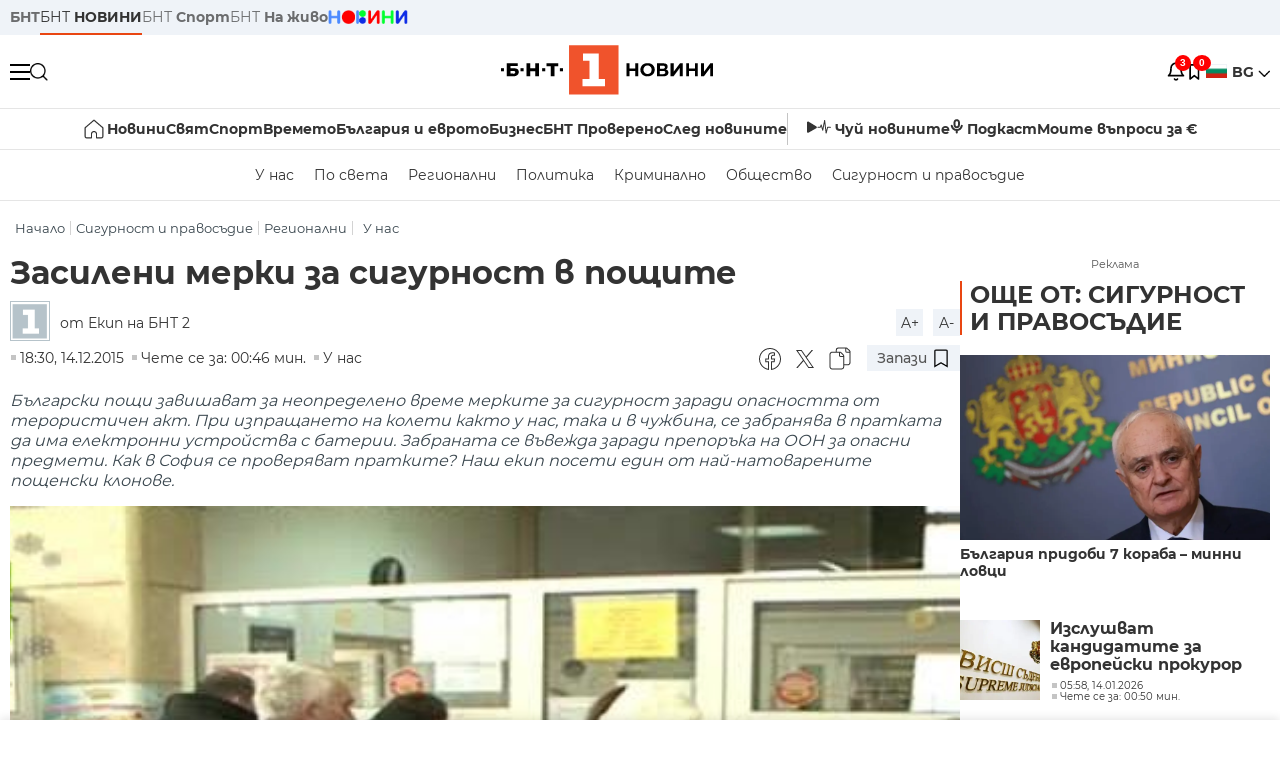

--- FILE ---
content_type: text/html; charset=UTF-8
request_url: https://bntnews.bg/bg/a/zasileni-merki-za-sigurnost-v-poshchite
body_size: 21751
content:
<!DOCTYPE html>
<html lang="bg">

    <meta charset="utf-8">
<meta http-equiv="X-UA-Compatible" content="IE=edge,chrome=1">

<title>Засилени мерки за сигурност в пощите - По света и у нас - БНТ Новини</title>
<meta content="Български пощи завишават за неопределено време мерките за сигурност заради опасността от терористичен акт. При изпращането на колети както у нас, така..." name="description">
<meta content="Засилени мерки за сигурност в пощите - По света и у нас - БНТ Новини" property="og:title">
<meta content="Български пощи завишават за неопределено време мерките за сигурност заради опасността от терористичен акт. При изпращането на колети както у нас, така..." property="og:description">
<meta property="fb:app_id" content="136396243365731">
    <meta content="https://nws2.bnt.bg/p/s/o/sofia-poshta-225652-700x390.jpg" property="og:image">
    <meta property="og:image:width" content="840" />
    <meta property="og:image:height" content="454" />

    <link rel="canonical" href="https://bntnews.bg/bg/a/zasileni-merki-za-sigurnost-v-poshchite" />
    <meta content="https://bntnews.bg/bg/a/zasileni-merki-za-sigurnost-v-poshchite" property="og:url">

    <meta property="og:type" content="article" />
    <meta property="og:site_name" content="bntnews.bg" />
        <script type="application/ld+json">
    [{"@context":"https:\/\/schema.org","@type":"NewsArticle","headline":"\u0417\u0430\u0441\u0438\u043b\u0435\u043d\u0438 \u043c\u0435\u0440\u043a\u0438 \u0437\u0430 \u0441\u0438\u0433\u0443\u0440\u043d\u043e\u0441\u0442 \u0432 \u043f\u043e\u0449\u0438\u0442\u0435","description":"\u0411\u044a\u043b\u0433\u0430\u0440\u0441\u043a\u0438 \u043f\u043e\u0449\u0438 \u0437\u0430\u0432\u0438\u0448\u0430\u0432\u0430\u0442 \u0437\u0430 \u043d\u0435\u043e\u043f\u0440\u0435\u0434\u0435\u043b\u0435\u043d\u043e \u0432\u0440\u0435\u043c\u0435 \u043c\u0435\u0440\u043a\u0438\u0442\u0435 \u0437\u0430 \u0441\u0438\u0433\u0443\u0440\u043d\u043e\u0441\u0442 \u0437\u0430\u0440\u0430\u0434\u0438 \u043e\u043f\u0430\u0441\u043d\u043e\u0441\u0442\u0442\u0430 \u043e\u0442 \u0442\u0435\u0440\u043e\u0440\u0438\u0441\u0442\u0438\u0447\u0435\u043d \u0430\u043a\u0442. \u041f\u0440\u0438 \u0438\u0437\u043f\u0440\u0430\u0449\u0430\u043d\u0435\u0442\u043e \u043d\u0430 \u043a\u043e\u043b\u0435\u0442\u0438 \u043a\u0430\u043a\u0442\u043e \u0443 \u043d\u0430\u0441, \u0442\u0430\u043a\u0430...","mainEntityOfPage":{"@type":"WebPage","@id":"https:\/\/bntnews.bg"},"image":{"@type":"ImageObject","url":"https:\/\/nws2.bnt.bg\/p\/s\/o\/sofia-poshta-225652-700x390.jpg","width":1000,"height":500},"datePublished":"2015-12-14T18:30:30+02:00","dateModified":"2015-12-14T18:30:30+02:00","author":{"@type":"Person","name":"\u0411\u041d\u0422","url":"https:\/\/bntnews.bg"},"publisher":{"@type":"Organization","name":"\u041f\u043e \u0441\u0432\u0435\u0442\u0430 \u0438 \u0443 \u043d\u0430\u0441 - \u0411\u041d\u0422 \u041d\u043e\u0432\u0438\u043d\u0438","logo":{"@type":"ImageObject","url":"https:\/\/bntnews.bg\/box\/img\/BNT_black.svg","width":597,"height":218},"sameAs":["https:\/\/www.facebook.com\/novinite.bnt\/","https:\/\/twitter.com\/bnt_bg","https:\/\/www.instagram.com\/bnt_news\/"]},"isAccessibleForFree":true},{"@context":"https:\/\/schema.org","@type":"BreadcrumbList","itemListElement":[{"@type":"ListItem","position":1,"name":"\u041d\u0430\u0447\u0430\u043b\u043e","item":"https:\/\/bntnews.bg"},{"@type":"ListItem","position":2,"name":"\u0421\u0438\u0433\u0443\u0440\u043d\u043e\u0441\u0442 \u0438 \u043f\u0440\u0430\u0432\u043e\u0441\u044a\u0434\u0438\u0435","item":"https:\/\/bntnews.bg\/bg\/c\/bgsigurnost"},{"@type":"ListItem","position":3,"name":"\u0420\u0435\u0433\u0438\u043e\u043d\u0430\u043b\u043d\u0438","item":"https:\/\/bntnews.bg\/bg\/z"},{"@type":"ListItem","position":4,"name":"\u0423 \u043d\u0430\u0441","item":"https:\/\/bntnews.bg\/bg\/c\/bulgaria"}]},{"@context":"https:\/\/schema.org","@type":"VideoObject","name":"\u0417\u0430\u0441\u0438\u043b\u0435\u043d\u0438 \u043c\u0435\u0440\u043a\u0438 \u0437\u0430 \u0441\u0438\u0433\u0443\u0440\u043d\u043e\u0441\u0442 \u0432 \u043f\u043e\u0449\u0438\u0442\u0435","description":"\u0411\u044a\u043b\u0433\u0430\u0440\u0441\u043a\u0438 \u043f\u043e\u0449\u0438 \u0437\u0430\u0432\u0438\u0448\u0430\u0432\u0430\u0442 \u0437\u0430 \u043d\u0435\u043e\u043f\u0440\u0435\u0434\u0435\u043b\u0435\u043d\u043e \u0432\u0440\u0435\u043c\u0435 \u043c\u0435\u0440\u043a\u0438\u0442\u0435 \u0437\u0430 \u0441\u0438\u0433\u0443\u0440\u043d\u043e\u0441\u0442 \u0437\u0430\u0440\u0430\u0434\u0438 \u043e\u043f\u0430\u0441\u043d\u043e\u0441\u0442\u0442\u0430 \u043e\u0442 \u0442\u0435\u0440\u043e\u0440\u0438\u0441\u0442\u0438\u0447\u0435\u043d \u0430\u043a\u0442. \u041f\u0440\u0438 \u0438\u0437\u043f\u0440\u0430\u0449\u0430\u043d\u0435\u0442\u043e \u043d\u0430 \u043a\u043e\u043b\u0435\u0442\u0438 \u043a\u0430\u043a\u0442\u043e \u0443 \u043d\u0430\u0441, \u0442\u0430\u043a\u0430...","thumbnailUrl":["https:\/\/nws2.bnt.bg\/p\/s\/o\/sofia-poshta-225652-700x390.jpg"],"uploadDate":"2015-12-14T18:30:30+02:00","contentUrl":"https:\/\/nws2.bnt.bg\/p\/b\/n\/bnt2-20151214-news21-sofia-poshta-225651.mp4"}]
</script>
    
    
<meta name="twitter:card" content="summary">
<meta name="twitter:site" content="bntnews.bg">
<meta name="twitter:title" content="Засилени мерки за сигурност в пощите - По света и у нас - БНТ Новини">
<meta name="twitter:description" content="Български пощи завишават за неопределено време мерките за сигурност заради опасността от терористичен акт. При изпращането на колети както у нас, така...">
    <meta name="twitter:image" content="https://nws2.bnt.bg/p/s/o/sofia-poshta-225652-700x390.jpg">





<meta name="viewport" content="width=device-width, height=device-height, initial-scale=1.0, user-scalable=0, minimum-scale=1.0, maximum-scale=1.0">



    <script type="application/ld+json">
        {
            "@context": "https://schema.org",
            "@type": "WebSite",
            "name":"БНТ Новини",
            "url": "https://bntnews.bg"
        }
    </script>




<style type="text/css">

   @font-face{font-family:Montserrat;font-style:normal;font-display: swap; font-weight:300;src:url(/box/css/fonts/montserrat-v14-latin_cyrillic-ext_cyrillic-300.eot);src:local('Montserrat Light'),local('Montserrat-Light'),url(/box/css/fonts/montserrat-v14-latin_cyrillic-ext_cyrillic-300.eot?#iefix) format('embedded-opentype'),url(/box/css/fonts/montserrat-v14-latin_cyrillic-ext_cyrillic-300.woff2) format('woff2'),url(/box/css/fonts/montserrat-v14-latin_cyrillic-ext_cyrillic-300.woff) format('woff'),url(/box/css/fonts/montserrat-v14-latin_cyrillic-ext_cyrillic-300.ttf) format('truetype'),url(/box/css/fonts/montserrat-v14-latin_cyrillic-ext_cyrillic-300.svg#Montserrat) format('svg')}@font-face{font-family:Montserrat;font-display: swap; font-style:normal;font-weight:400;src:url(/box/css/fonts/montserrat-v14-latin_cyrillic-ext_cyrillic-regular.eot);src:local('Montserrat Regular'),local('Montserrat-Regular'),url(/box/css/fonts/montserrat-v14-latin_cyrillic-ext_cyrillic-regular.eot?#iefix) format('embedded-opentype'),url(/box/css/fonts/montserrat-v14-latin_cyrillic-ext_cyrillic-regular.woff2) format('woff2'),url(/box/css/fonts/montserrat-v14-latin_cyrillic-ext_cyrillic-regular.woff) format('woff'),url(/box/css/fonts/montserrat-v14-latin_cyrillic-ext_cyrillic-regular.ttf) format('truetype'),url(/box/css/fonts/montserrat-v14-latin_cyrillic-ext_cyrillic-regular.svg#Montserrat) format('svg')}@font-face{font-family:Montserrat;font-display: swap; font-style:normal;font-weight:500;src:url(/box/css/fonts/montserrat-v14-latin_cyrillic-ext_cyrillic-500.eot);src:local('Montserrat Medium'),local('Montserrat-Medium'),url(/box/css/fonts/montserrat-v14-latin_cyrillic-ext_cyrillic-500.eot?#iefix) format('embedded-opentype'),url(/box/css/fonts/montserrat-v14-latin_cyrillic-ext_cyrillic-500.woff2) format('woff2'),url(/box/css/fonts/montserrat-v14-latin_cyrillic-ext_cyrillic-500.woff) format('woff'),url(/box/css/fonts/montserrat-v14-latin_cyrillic-ext_cyrillic-500.ttf) format('truetype'),url(/box/css/fonts/montserrat-v14-latin_cyrillic-ext_cyrillic-500.svg#Montserrat) format('svg')}@font-face{font-family:Montserrat;font-display: swap; font-style:normal;font-weight:700;src:url(/box/css/fonts/montserrat-v14-latin_cyrillic-ext_cyrillic-700.eot);src:local('Montserrat Bold'),local('Montserrat-Bold'),url(/box/css/fonts/montserrat-v14-latin_cyrillic-ext_cyrillic-700.eot?#iefix) format('embedded-opentype'),url(/box/css/fonts/montserrat-v14-latin_cyrillic-ext_cyrillic-700.woff2) format('woff2'),url(/box/css/fonts/montserrat-v14-latin_cyrillic-ext_cyrillic-700.woff) format('woff'),url(/box/css/fonts/montserrat-v14-latin_cyrillic-ext_cyrillic-700.ttf) format('truetype'),url(/box/css/fonts/montserrat-v14-latin_cyrillic-ext_cyrillic-700.svg#Montserrat) format('svg')}

</style>

<link rel="stylesheet" type='text/css' href="/box2/css//normalize.css">
<link rel="stylesheet" type='text/css' href="/box2/css//flex.css?b=1538">
<link rel="stylesheet" type='text/css' href="/box2/css//app.css?b=1538">
<link rel="stylesheet" type='text/css' href="/box2/css//app-new.css?b=1538">
<link rel="stylesheet" type='text/css' href="/box2/css//mobile.css?b=1538">
<script src="/box2/js//jquery-3.6.1.min.js"></script>

<link rel="shortcut icon" href="/favicon.ico" type="image/x-icon">
<link rel="icon" href="/favicon.ico" type="image/x-icon">
<link rel="apple-touch-icon" sizes="57x57" href="/box/img//fav/apple-icon-57x57.png">
<link rel="apple-touch-icon" sizes="60x60" href="/box/img//fav/apple-icon-60x60.png">
<link rel="apple-touch-icon" sizes="72x72" href="/box/img//fav/apple-icon-72x72.png">
<link rel="apple-touch-icon" sizes="76x76" href="/box/img//fav/apple-icon-76x76.png">
<link rel="apple-touch-icon" sizes="114x114" href="/box/img//fav/apple-icon-114x114.png">
<link rel="apple-touch-icon" sizes="120x120" href="/box/img//fav/apple-icon-120x120.png">
<link rel="apple-touch-icon" sizes="144x144" href="/box/img//fav/apple-icon-144x144.png">
<link rel="apple-touch-icon" sizes="152x152" href="/box/img//fav/apple-icon-152x152.png">
<link rel="apple-touch-icon" sizes="180x180" href="/box/img//fav/apple-icon-180x180.png">
<link rel="icon" type="image/png" sizes="192x192"  href="/box/img//fav/android-icon-192x192.png">
<link rel="icon" type="image/png" sizes="32x32" href="/box/img//fav/favicon-32x32.png">
<link rel="icon" type="image/png" sizes="96x96" href="/box/img//fav/favicon-96x96.png">
<link rel="icon" type="image/png" sizes="16x16" href="/box/img//fav/favicon-16x16.png">
<link rel="manifest" href="/box/img//fav/manifest.json">
<meta name="msapplication-TileImage" content="/ms-icon-144x144.png">
<meta name="facebook-domain-verification" content="e5jyuibgow43w4jcikwb0j66f9w398" />

    <!-- Google Tag Manager  header-->
<script>(function(w,d,s,l,i){w[l]=w[l]||[];w[l].push({'gtm.start':
new Date().getTime(),event:'gtm.js'});var f=d.getElementsByTagName(s)[0],
j=d.createElement(s),dl=l!='dataLayer'?'&l='+l:'';j.async=true;j.src=
'https://www.googletagmanager.com/gtm.js?id='+i+dl;f.parentNode.insertBefore(j,f);
})(window,document,'script','dataLayer','GTM-T68FD57');</script>
<!-- End Google Tag Manager -->

               <script async src="https://securepubads.g.doubleclick.net/tag/js/gpt.js"></script>
     <script>
     
            window.googletag = window.googletag || {cmd: []};
            googletag.cmd.push(function() {

            googletag.defineSlot('/21827094253/News.BNT.bg/news_bnt_inside_page_btf', [[1, 1], [300, 600], [160, 600], [300, 250], [250, 250]], 'div-gpt-ad-1580289678346-0').addService(googletag.pubads());
            googletag.defineSlot('/21827094253/News.BNT.bg/native_ad_newsbnt', [1, 1], 'div-gpt-ad-1591698732258-0').addService(googletag.pubads());
            googletag.defineSlot('/21827094253/News.BNT.bg/news_bnt_page_richmedia', [1, 1], 'div-gpt-ad-1580294573024-0').addService(googletag.pubads());

            var lb = googletag.sizeMapping().
            addSize([1024, 0], [[1,1],[970, 250], [970, 66], [980, 120], [728, 90]]). //desktop
            addSize([320, 0], [[1,1],[360, 100],[320, 100]]).
            addSize([0, 0], [1, 1]). //other
            build();

            var rect = googletag.sizeMapping().
            addSize([1024, 0], [[1,1], [300,600],[300,250], [336,280], [250,250], [160,600]]). //desktop
            addSize([320, 0], [[1,1], [300,250], [336,280], [250,250]]).
            addSize([0, 0], [1, 1]). //other
            build();

            var gptAdSlots = [];

            gptAdSlots[0] = googletag.defineSlot('/21827094253/News.BNT.bg/news_bnt_inside_page_leaderboard_atf', [[1, 1], [970, 250], [750, 100], [980, 120], [960, 90], [728, 90], [980, 90], [320, 50],  [930, 180], [970, 90], [300, 50], [750, 200], [970, 66], [320, 100], [750, 300], [950, 90]], 'div-gpt-ad-1580289379931-0').
            defineSizeMapping(lb).
            setCollapseEmptyDiv(true).
            addService(googletag.pubads());
            googletag.enableServices();

            gptAdSlots[1] = googletag.defineSlot('/21827094253/News.BNT.bg/news_bnt_inside_page_atf', [[300, 600], [160, 600], [1, 1], [250, 250], [336, 280], [300, 250]], 'div-gpt-ad-1617786055977-0').
            defineSizeMapping(rect).
            setCollapseEmptyDiv(true).
            addService(googletag.pubads());
            googletag.enableServices();

            googletag.pubads().enableSingleRequest();
            googletag.pubads().setCentering(true);
            googletag.pubads().collapseEmptyDivs();
            googletag.pubads().setTargeting('page', 'insidepage');

              
            googletag.enableServices();

  });
     
     </script>
    
    
    <!-- Google tag (gtag.js) -->
    <script async src="https://www.googletagmanager.com/gtag/js?id=G-V1VRKR2BY0"></script>
    <script>
      window.dataLayer = window.dataLayer || [];
      function gtag(){dataLayer.push(arguments);}
      gtag('js', new Date());

      gtag('config', 'G-V1VRKR2BY0');
    </script>
    



    
    
    

<script src="/box2/js/favorites.js?p=1538"></script>
<script src="/box2/js/react.js?p=1538"></script>

    <body>

        <div class="dim"></div>
<header>
    <div class="header-top-nd">
        <div class="container clearfix">
            <div class="header-top-nd-wrap">
                <div class="top-links-scroll">
                    <div class="left-links">
                        <a class="bold" href="https://bnt.bg/" title="БНТ" >БНТ</a>
                        <a class="active" href="https://bntnews.bg/" title="БНТ НОВИНИ" >БНТ <span class="bold">НОВИНИ</span></a>
                        <a href="https://bntnews.bg/sport" title="БНТ Спорт" >БНТ <span class="bold">Спорт</span></a>
                        <a href="https://tv.bnt.bg/" title="БНТ На живо">БНТ <span class="bold">На живо</span></a>
                                                <a href="https://bntnews.bg/kids" class="no-before kids-banner-desktop " style="opacity:1;">
                            <img src="/box2/img/kids.png" style="margin-top:10px;height:14px;opacity:1;" alt="бнт деца">
                        </a>
                        <style>
                        .kids-banner-mobile {
                          display: none;
                        }
                        @media screen and (max-width: 640px) {
                             .kids-banner-desktop {
                               display: none;
                             }
                             .kids-banner-mobile {
                               display: block;
                             }
                        }
                        </style>
                                                                                            </div>
                </div>
                <div class="right-links">
                                        <div class="langeauge-wrap-nd pointer for-mobile">
                                                    <img src="/box2/img/bg.png" class="bg-lng-icon" style="width:21px;float:left;margin-right:5px;">
                            <a href="javascript:void(0);" class="bold">BG <img class="bg-lng-icon" src="/box2/img/down.png"></a>
                        
                        <ul class="language">
                                                        <li style="height:50px;line-height:50px;">
                                <img src="/box2/img/en.jpg" style="width:21px;float:left;margin-top:18px;margin-right:5px;">
                                <a href="https://bntnews.bg/en">ENG</a>
                            </li>
                            
                            
                            <li style="height:50px;line-height:50px;">
                                <img src="/box2/img/tr.png" style="width:21px;float:left;margin-top:18px;margin-right:5px;">
                                <a href="https://bnt.bg/tr" target="_blank">TR</a>
                            </li>
                        </ul>
                    </div>
                </div>
            </div>
        </div>
    </div><!-- End header top -->

    <div class="header-middle-nd">
        <div class="container d-flex justify-content-between">
            <div class="middle-content-nd">
                <div class="left-part-nd">
                    <div class="menu-nd">
                        <button class="hamburger-btn menu-icon-nd" id="hamburger">
                          <span class="line"></span>
                          <span class="line"></span>
                          <span class="line"></span>
                        </button>
                    </div>
                    <button id="search-button" class="search left pointer"><img src="/box2/img/new-search-btn.png" width="18" height="18" alt=""></button>
                    <div class="search-clone none">&nbsp;</div>
                </div>
                <div class="middle-part-nd">
                    <a href="https://bntnews.bg/" class="logo-nd">
                        <img src="/box2/img/logo-bnt-new.svg">
                    </a>
                </div>
                <div class="right-part-nd">
                    <a class="bell" id="bell-noty" href="javascript:void(0);">
                        <div class="notification-container">
                            <!-- Bell Icon SVG -->
                            <svg class="bell-icon" xmlns="http://www.w3.org/2000/svg" viewBox="0 0 24 24" fill="none" stroke="#000000" stroke-width="2" stroke-linecap="round" stroke-linejoin="round">
                                <path d="M18 8A6 6 0 0 0 6 8c0 7-3 9-3 9h18s-3-2-3-9"></path>
                                <path d="M13.73 21a2 2 0 0 1-3.46 0"></path>
                            </svg>

                            <!-- X Icon SVG (thin) -->
                            <svg class="x-icon" xmlns="http://www.w3.org/2000/svg" viewBox="0 0 24 24" fill="none" stroke="#000000" stroke-width="1" stroke-linecap="round" stroke-linejoin="round">
                                <line x1="19" y1="5" x2="5" y2="19"></line>
                                <line x1="5" y1="5" x2="19" y2="19"></line>
                            </svg>

                            <!-- Notification Badge with Count -->
                            <div class="notification-badge">3</div>
                        </div>
                    </a>



                    <a class="marks" id="bookmark-noty" href="javascript:void(0);">
                        <div id="fv-bookmark-noty" class="bookmark-container">
                            <!-- Bookmark Icon SVG -->
                            <svg class="bookmark-icon" xmlns="http://www.w3.org/2000/svg" viewBox="0 0 24 24" fill="none" stroke="#000000" stroke-width="2" stroke-linecap="round" stroke-linejoin="round">
                                <path d="M5 4 V21 L10 17 L15 21 V4 Z"></path>
                            </svg>

                            <!-- X Icon SVG (thin) -->
                            <svg class="x-icon" xmlns="http://www.w3.org/2000/svg" viewBox="0 0 24 24" fill="none" stroke="#000000" stroke-width="1" stroke-linecap="round" stroke-linejoin="round">
                                <line x1="19" y1="5" x2="5" y2="19"></line>
                                <line x1="5" y1="5" x2="19" y2="19"></line>
                            </svg>

                            <!-- Optional: Notification Badge with Count -->
                            <div class="notification-badge fv-notification-badge"></div>
                        </div>
                    </a>

                                        <div class="langeauge-wrap-nd pointer for-desktop">
                                                    <img src="/box2/img/bg.png" style="width:21px;float:left;margin-right:5px;">
                            <a href="javascript:void(0);" class="bold">BG <img src="/box2/img/down.png"></a>
                        
                        <ul class="language">
                                                        <li style="height:50px;line-height:50px;">
                                <img src="/box2/img/en.jpg" style="width:21px;float:left;margin-top:18px;margin-right:5px;">
                                <a href="https://bntnews.bg/en">ENG</a>
                            </li>
                            
                            
                            <li style="height:50px;line-height:50px;">
                                <img src="/box2/img/tr.png" style="width:21px;float:left;margin-top:18px;margin-right:5px;">
                                <a href="https://bnt.bg/tr" target="_blank">TR</a>
                            </li>
                        </ul>
                    </div>
                </div>

            </div><!-- End container -->

        </div>

        
    </div><!-- End header middle -->

    <div class="header-bottom-nd">
    <div class="container clearfix">
      <div class="scroll-mobile">
          <div class="top-nav-nd">
                            
                                          <a href="https://bntnews.bg" title="Начало" class="nav-link-nd flex justify-center align-center" style="display:flex;">
                            <img src="/box2/img/home.svg" style="margin-right:3px;" width="20" alt="Начало">
                        </a>
                  
                                
                                        <a href="https://bntnews.bg" title="Новини" class="nav-link-nd">Новини</a>
                  
                                
                                        <a href="https://bntnews.bg/bg/c/po-sveta" title="Свят" class="nav-link-nd">Свят</a>
                  
                                
                                        <a href="https://bntnews.bg/sport" title="Спорт" class="nav-link-nd">Спорт</a>
                  
                                        <a href="https://bntnews.bg/kids" title="Спорт" class="nav-link-nd kids-banner-mobile ">
                          <img src="/box2/img/kids.png" style="margin-top:10px;height:12px;opacity:1;" alt="бнт деца">
                      </a>
                                
                                        <a href="https://bntnews.bg/vremeto-141cat.html" title="Времето" class="nav-link-nd">Времето</a>
                  
                                
                                        <a href="https://bntnews.bg/balgariya-i-evroto-450cat.html" title="България и еврото" class="nav-link-nd">България и еврото</a>
                  
                                
                                        <a href="https://bntnews.bg/ikonomika-435cat.html" title="Бизнес" class="nav-link-nd">Бизнес</a>
                  
                                
                                        <a href="https://bntnews.bg/provereno" title="БНТ Проверено" class="nav-link-nd">БНТ Проверено</a>
                  
                                
                                        <a href="https://bntnews.bg/bg/c/sled-novinite" title="След новините" class="nav-link-nd">След новините</a>
                  
                                
                                <a href="https://bntnews.bg/listen" class="nav-link-nd listen"><img src="/box2/img/listen.svg">Чуй новините</a>
              
              <a href="https://www.youtube.com/@BNT1/podcasts" target="_blank" class="nav-link-nd podkast"><img src="/box2/img/podcast.svg">Подкаст</a>

              <a href="https://bntnews.bg/me/euro" class="nav-link-nd podkast">Моите въпроси за €</a>
          </div>
      </div>
    </div>
</div><!-- End header bottom -->
<div class="header-nav-nd" style="">
    <div class="container clearfix">
        <div class="scroll-mobile">
          <div class="bottom-nav-nd">
                                                                                <a href="https://bntnews.bg/bg/c/bulgaria" title="У нас" class="bott-nav-nd">У нас</a>
                                                                                        <a href="https://bntnews.bg/bg/c/po-sveta" title="По света" class="bott-nav-nd">По света</a>
                                                                                        <a href="https://bntnews.bg/bg/z" title="Регионални" class="bott-nav-nd">Регионални</a>
                                                                                        <a href="https://bntnews.bg/bg/c/bgpolitika" title="Политика" class="bott-nav-nd">Политика</a>
                                                                                        <a href="https://bntnews.bg/kriminalno-121cat.html" title="Криминално" class="bott-nav-nd">Криминално</a>
                                                                                        <a href="https://bntnews.bg/bg/c/obshtestvo-15" title="Общество" class="bott-nav-nd">Общество</a>
                                                                                        <a href="https://bntnews.bg/bg/c/bgsigurnost" title="Сигурност и правосъдие" class="bott-nav-nd">Сигурност и правосъдие</a>
                                                                </div>
        </div>
    </div>
</div>


    <div class="mobile-nav">
    <div class="main-nav">

        <div class="left flex items-center w100">
            <div class="search-wrap flex-1 left">
                <form action="https://bntnews.bg/search" method="get">
                   <input id="search_input" type="text" name="q" />
                   <button type="submit"><img src="/box2/img/search_w.svg" width="16" alt=""></button>
                </form>
            </div>

        </div>

        <div class="nav-links-holder">
            <a href="https://bntnews.bg/" title="начало"><img src="/box2/img/home.svg" style="margin-right:10px;" width="20" alt=""> начало</a>
                                                                                                                            <a href="https://bntnews.bg" title="Новини" class="nav-link-nd">Новини</a>
                                                                                                                                <a href="https://bntnews.bg/bg/c/po-sveta" title="Свят" class="nav-link-nd">Свят</a>
                                                                                                                                <a href="https://bntnews.bg/sport" title="Спорт" class="nav-link-nd">Спорт</a>
                                                                <a href="https://bntnews.bg/kids" title="Спорт" class="nav-link-nd ">
                            <img src="/box2/img/kids.png" style="margin-top:10px;height:12px;opacity:1;" alt="бнт деца">
                        </a>
                                                                                                            <a href="https://bntnews.bg/vremeto-141cat.html" title="Времето" class="nav-link-nd">Времето</a>
                                                                                                                                <a href="https://bntnews.bg/balgariya-i-evroto-450cat.html" title="България и еврото" class="nav-link-nd">България и еврото</a>
                                                                                                                                <a href="https://bntnews.bg/ikonomika-435cat.html" title="Бизнес" class="nav-link-nd">Бизнес</a>
                                                                                                                                <a href="https://bntnews.bg/provereno" title="БНТ Проверено" class="nav-link-nd">БНТ Проверено</a>
                                                                                                                                <a href="https://bntnews.bg/bg/c/sled-novinite" title="След новините" class="nav-link-nd">След новините</a>
                                                                                                                    <a href="https://bntnews.bg/bg/c/bulgaria" title="У нас" class="nav-link-nd">У нас</a>
                                                                <a href="https://bntnews.bg/bg/c/po-sveta" title="По света" class="nav-link-nd">По света</a>
                                                                <a href="https://bntnews.bg/bg/z" title="Регионални" class="nav-link-nd">Регионални</a>
                                                                <a href="https://bntnews.bg/bg/c/bgpolitika" title="Политика" class="nav-link-nd">Политика</a>
                                                                <a href="https://bntnews.bg/kriminalno-121cat.html" title="Криминално" class="nav-link-nd">Криминално</a>
                                                                <a href="https://bntnews.bg/bg/c/obshtestvo-15" title="Общество" class="nav-link-nd">Общество</a>
                                                                <a href="https://bntnews.bg/bg/c/bgsigurnost" title="Сигурност и правосъдие" class="nav-link-nd">Сигурност и правосъдие</a>
                                        <a href="https://bntnews.bg/listen" class="" title="Чуй новините"><img src="/box2/img/listen.svg" style="margin-right:10px;" width="24" alt=""> Чуй новините</a>
            <a href="https://www.youtube.com/@BNT1/podcasts" target="_blank" title="Подкаст"><img src="/box2/img/podcast.svg" style="margin-right:10px;" width="18" alt=""> Подкаст</a>
        </div><!-- End nav links holder -->

    </div><!-- End main nav -->

    
</div><!-- End mobile nav -->


    <div class="noty-nav">
        <div class="flex" style="margin-bottom:30px;">
            <h2 class="section-title flex-1 left w100" style="width:auto;">
                <span>
                    ИЗВЕСТИЯ
                </span>
            </h2>

            <a href="https://bntnews.bg/personal" class="more-button flex flex-1 items-center justify-center" style="background: #f0532c;padding-left:0px;min-width: 130px;margin-bottom:0px;max-width: 180px;text-transform: uppercase;height: 30px;line-height: 30px;">
                <span style="max-width:15px;margin-top:10px;margin-right:10px;">
                    <!-- Bell Icon SVG -->
                    <svg class="bell-icon-small" xmlns="http://www.w3.org/2000/svg" viewBox="0 0 24 24" fill="none" stroke="#ffffff" stroke-width="2" stroke-linecap="round" stroke-linejoin="round">
                        <path d="M18 8A6 6 0 0 0 6 8c0 7-3 9-3 9h18s-3-2-3-9"></path>
                        <path d="M13.73 21a2 2 0 0 1-3.46 0"></path>
                    </svg>

                </span>
                <span>
                    Моите новини
                </span>
            </a>
                    </div>

        <div class="news-boxes">
                            <div class="news-box-nd">
                    <a href="https://bntnews.bg/news/prezidentat-rumen-radev-vrachva-tretiya-mandat-v-petak-1374105news.html" class="img-nd"><img src="https://bntnews.bg/f/news/b/1374/c3ec57483d26de2502fc9e43dbb07cb6.webp"></a>
                    <div class="txt-nd">
                        <a href="https://bntnews.bg/news/prezidentat-rumen-radev-vrachva-tretiya-mandat-v-petak-1374105news.html" class="title-nd">Президентът Румен Радев връчва третия мандат в петък</a>
                        <div class="stats-wrap">
                            <div style="" class="news-stat  left w100 stats-wrap " >
        <time class="news-time stats" >
        11:07, 15.01.2026
            </time>
    
    
            <div class="read-time stats" >
            Чете се за: 00:57 мин.
        </div>
    
                </div>
                        </div>
                    </div>
                </div>
                            <div class="news-box-nd">
                    <a href="https://bntnews.bg/news/parlamentat-namali-lihvite-po-studentskite-krediti-na-3-1374096news.html" class="img-nd"><img src="https://bntnews.bg/f/news/b/1374/176ced4c11018cae1d5fad17e9ed48c7.webp"></a>
                    <div class="txt-nd">
                        <a href="https://bntnews.bg/news/parlamentat-namali-lihvite-po-studentskite-krediti-na-3-1374096news.html" class="title-nd">Парламентът намали лихвите по студентските кредити на 3%</a>
                        <div class="stats-wrap">
                            <div style="" class="news-stat  left w100 stats-wrap " >
        <time class="news-time stats" >
        09:58, 15.01.2026
            </time>
    
    
            <div class="read-time stats" >
            Чете се за: 00:37 мин.
        </div>
    
                </div>
                        </div>
                    </div>
                </div>
                            <div class="news-box-nd">
                    <a href="https://bntnews.bg/news/proverkite-na-nap-116-narusheniya-i-12-nakazatelni-postanovleniya-v-parvite-11-dni-na-evroto-1374092news.html" class="img-nd"><img src="https://bntnews.bg/f/news/b/1374/2b1f8978d66c52bfd685e2e337f76bdb.JPG"></a>
                    <div class="txt-nd">
                        <a href="https://bntnews.bg/news/proverkite-na-nap-116-narusheniya-i-12-nakazatelni-postanovleniya-v-parvite-11-dni-na-evroto-1374092news.html" class="title-nd">Проверките на НАП: 116 нарушения и 12 наказателни...</a>
                        <div class="stats-wrap">
                            <div style="" class="news-stat  left w100 stats-wrap " >
        <time class="news-time stats" >
        09:31, 15.01.2026
            </time>
    
    
            <div class="read-time stats" >
            Чете се за: 01:57 мин.
        </div>
    
                </div>
                        </div>
                    </div>
                </div>
                    </div><!-- End news boxes holder -->
    </div><!-- End noty nav -->

    <div id="fv-favorites-modal" class="bookmark-nav">
        <h2 class="section-title left w100" style="margin-bottom:30px;">
            <span>
                ЗАПАЗЕНИ
            </span>
        </h2>
        <div class="news-boxes fv-favorites-modal-body">

        </div><!-- End news boxes holder -->
    </div><!-- End noty nav -->


</header>
<!-- End Header -->

<script type="text/javascript">
$(document).ready(function() {
  var headerMiddle = $('.header-middle-nd');
  var headerMiddleHeight = headerMiddle.outerHeight();
  var headerMiddleOffset = headerMiddle.offset().top;
  if($('.non-sticky-back-button')[0]) {
      var backOffset = $('.non-sticky-back-button').offset().top;
  }
  else {
      var backOffset = 0;
  }
  var isSticky = false;
  var isStickyBack = false;
  var spacer = $('<div class="header-spacer"></div>').height(headerMiddleHeight);
  var mobileNav = $('.mobile-nav');
  var notyNav = $('.noty-nav');
  var bookmarkNav = $('.bookmark-nav');

  function adjustMobileNav() {
    // Use getBoundingClientRect for most accurate position calculation
    var headerRect = headerMiddle[0].getBoundingClientRect();
    var headerBottom = Math.ceil(headerRect.bottom);

    mobileNav.css({
      'top': headerBottom + 'px',
      'height': 'calc(100vh - ' + headerBottom + 'px)'
    });

    notyNav.css({
      'top': headerBottom + 'px',
      'height': 'calc(100vh - ' + headerBottom + 'px)'
    });

    bookmarkNav.css({
      'top': headerBottom + 'px',
      'height': 'calc(100vh - ' + headerBottom + 'px)'
    });
  }

  function handleScroll() {
    var scrollPosition = $(window).scrollTop();

    if (scrollPosition > backOffset && !isStickyBack && $('.non-sticky-back-button')[0]) {
        $(".sticky-back-button").show();
        isStickyBack = true;
    }
    else if (scrollPosition <= backOffset && isStickyBack && $('.non-sticky-back-button')[0]) {
        $(".sticky-back-button").hide();
        isStickyBack = false;
    }

    if (scrollPosition > (headerMiddleOffset + 50) && !isSticky) {
      headerMiddle.after(spacer);

      headerMiddle.css({
        'position': 'fixed',
        'top': '0',
        'left': '0',
        'right': '0',
        'z-index': '1000',
        'box-shadow': '0 2px 5px rgba(0,0,0,0.1)'
      }).addClass('sticky-header');

      $('.logo-nd img').css('max-height', '29px');

      adjustMobileNav();
      isSticky = true;
    }
    else if (scrollPosition <= headerMiddleOffset && isSticky) {
      $('.header-spacer').remove();

      headerMiddle.css({
        'position': '',
        'top': '',
        'left': '',
        'right': '',
        'z-index': '',
        'box-shadow': ''
      }).removeClass('sticky-header');

      $('.logo-nd img').css('max-height', '');

      adjustMobileNav();
      isSticky = false;
    }
  }

  var ticking = false;
  $(window).on('scroll', function() {
    if (!ticking) {
      window.requestAnimationFrame(function() {
        handleScroll();
        ticking = false;
      });
      ticking = true;
    }
  });

  var resizeTimer;
  $(window).on('resize', function() {
    clearTimeout(resizeTimer);
    resizeTimer = setTimeout(function() {
      headerMiddleHeight = headerMiddle.outerHeight();
      headerMiddleOffset = isSticky ? spacer.offset().top : headerMiddle.offset().top;
      spacer.height(headerMiddleHeight);
      adjustMobileNav();
    }, 250);
  });

  handleScroll();
  adjustMobileNav();
});
</script>
<style>
.header-middle-nd {
  transition: box-shadow 0.3s ease;
  width: 100%;
  background: #fff;
}
.sticky-header {
  transition: box-shadow 0.3s ease;
}
.header-spacer {
  display: block;
}
</style>

        
        
        
        
        
<main>
    <div class="container clearfix">
        
        <div class="scroll-mobile-path">
            <div class="left w100 crums">
    <div class="scroll-mobile">
        <div class="breadcrumbs left w100" >
            <ul>
                <li><a href="https://bntnews.bg/">Начало</a></li>
                                                            <li ><a href="https://bntnews.bg/bg/c/bgsigurnost">Сигурност и правосъдие</a></li>
                                            <li ><a href="https://bntnews.bg/bg/z">Регионални</a></li>
                                            <li class="active"><a href="https://bntnews.bg/bg/c/bulgaria">У нас</a></li>
                                                </ul>

        </div>
    </div><!-- breadcrumbs -->
</div>
        </div>  

        <div class="all-news-wrap view-news">
            <div class="top-news-wrap d-flex view-page">
                <div class="left-column">
                    <h1 class="big-view-title" >Засилени мерки за сигурност в пощите</h1>
                    

                                                                
                    <div class="info-news-wrap image-wrap bottom-info-container">
    <div class="front-position">
        <a href="https://bntnews.bg/" title="">
                        <img src="/box/img/avtor_icon.png" fetchpriority="high" alt="bnt avatar logo" />
                    </a>


                <span class="left author">от Екип на БНТ 2  </span>
                    </div>
    <div class="end-soc-position">
        <div class="right-zoom-wrap">
            <a href="#" class="zoom-in">A+</a>
            <a href="#" class="zoom-out">A-</a>
        </div>
    </div>
</div>
<script src="/box2/js/font.js?p=1538" charset="utf-8"></script>

                    <div class="under-title-info items-center">
                        <div style="width:auto;" class="news-stat  left w100 stats-wrap flex-1" >
        <time class="news-time stats" >
        18:30, 14.12.2015
            </time>
    
    
            <div class="read-time stats" >
            Чете се за: 00:46 мин.
        </div>
    
                        <a title="У нас" href="https://bntnews.bg/bg/c/bulgaria" class="shared red stats">У нас</a>
            </div>
                                                <div class="share-bttns" style="margin-right:10px;">
                                                        <div class="share-icons">
                                <div class="soc left a2a_kit left a2a_kit_size_32 a2a_default_style">
                                    <a class="a2a_button_facebook custom-share-btn share-icon-fb"
                                       data-a2a-url="https://bntnews.bg/bg/a/zasileni-merki-za-sigurnost-v-poshchite"
                                       data-a2a-title="Засилени мерки за сигурност в пощите">
                                    </a>
                                    <a class="a2a_button_twitter custom-share-btn share-icon-x"
                                       data-a2a-url="https://bntnews.bg/bg/a/zasileni-merki-za-sigurnost-v-poshchite"
                                       data-a2a-title="Засилени мерки за сигурност в пощите">
                                    </a>
                                    <a href="javascript:void(0);" class="copy-btn share-icon-c" data-clipboard-text="https://bntnews.bg/bg/a/zasileni-merki-za-sigurnost-v-poshchite">
                                       <span>Копирано в клипборда</span>
                                    </a>
                                </div>
                            </div>
                        </div>
                                                <div class="end-soc-position" style="background: #EFF3F8;padding-left:10px;padding-right:10px;">
                            <a href="javascript:void(0);" class="save fv-save bookmark-icon-save fv-empty flex items-center justify-center" data-id="675838" style="font-weight: 600;">
                              <span>Запази</span>
                              <svg xmlns="http://www.w3.org/2000/svg" viewBox="0 0 50 70">
                                  <path class="bookmark-fill" d="M10,5 L40,5 Q42,5 42,7 L42,50 L25,40 L8,50 L8,7 Q8,5 10,5 Z" stroke="black" stroke-width="3.5"/>
                                </svg>
                            </a>

                        </div>
                    </div>

                                        <div class="left w100 is-sub-txt" style="margin-bottom:5px;margin-top:20px;">
                        <p style="line-height: 20px;font-style:italic;">
                            Български пощи завишават за неопределено време мерките за сигурност заради опасността от терористичен акт. При изпращането на колети както у нас, така и в чужбина, се забранява в пратката да има електронни устройства с батерии. Забраната се въвежда заради препоръка на ООН за опасни предмети. Как в София се проверяват пратките? Наш екип посети един от най-натоварените пощенски клонове.
                        </p>
                    </div>
                    
                    
                    <div class="top-news d-flex">
                                                <div class="videojs-wrap  left w100">
                            <div class="video left w100">
                                <div class="close-vid" title="Затвори"></div>
                                <video
                                    id="bnt-video"
                                    class="video-js vjs-default-skin vjs-16-9"
                                    controls
                                    preload="metadata"
                                    data-setup='{ "fluid": true, "poster":"https://nws2.bnt.bg/p/s/o/sofia-poshta-225652-810x0.jpg" }'
                                >
                                    <source src="https://nws2.bnt.bg/p/b/n/bnt2-20151214-news21-sofia-poshta-225651.mp4" type="video/mp4">
                                                                    </video>
                            </div>
                        </div>
                                            </div>

                    <div class="left w100 flex signature-image">
                        <div class="flex-1">
                                                    </div>
                                                <div class="signature-text">
                            Субтитрите са автоматично генерирани и може да съдържат неточности.
                        </div>
                                            </div>


                    
                    
                                        <div class="last-news-wrap scroll-slider view-scroll-images">
                        
<!--<div class="view-page-btns">
    <div class="swiper-button-prev"></div>
    <div class="swiper-button-next"></div>
</div>   -->

<div class="last-news-container">
    <a href="javascript:void(0);" class="move-btn left" id="scrollLeft">
        <img src="/box2/img/go-left.png" alt="Scroll left">
    </a>
    <div id="newsSliderOuter" style="padding-bottom: 10px;" class="scroll-outer gsc_thin_scroll">
        <div class="scroll-innner" id="newsSlider">
                                            <div class="scroll-box scroll-box-under-article" onclick="window.location='https://bntnews.bg/bg/a/razkrivat-prvi-tsentr-za-detsa-autisti'" style="width:auto;max-width:300px;">
                    <time style="font-weight: 500;">18:29, 14.12.2015</time>
                    <div class="flex flex-1 w100 left relative">
                        <a class="image-container-list">
                            <img class="img " src="https://nws2.bnt.bg/p/1/3/1312-pld-detski-centar-headmov-012png-225437-360x202.jpg" alt="Медици обучават родители на деца с хронични заболявания">
                                                            <span class="white-sticker d-flex justify-content-center">
                                    <img src="/box2/img/playred.svg" width="14" alt="">
                                </span>
                                                    </a>
                        <a href="https://bntnews.bg/bg/a/razkrivat-prvi-tsentr-za-detsa-autisti" title="Медици обучават родители на деца с хронични заболявания" style="font-weight: 600;">
                            Медици обучават родители на деца с хронични заболявания
                        </a>
                    </div>

                </div>
                                                            <div class="scroll-box scroll-box-under-article" onclick="window.location='https://bntnews.bg/bg/a/golyamata-bazilika-gotova-do-2018-a-godina'" style="width:auto;max-width:300px;">
                    <time style="font-weight: 500;">18:28, 14.12.2015</time>
                    <div class="flex flex-1 w100 left relative">
                        <a class="image-container-list">
                            <img class="img " src="https://nws2.bnt.bg/p/p/l/plovdiv-bazilika-225654-360x202.jpg" alt="Голямата базилика готова до 2018-а година">
                                                            <span class="white-sticker d-flex justify-content-center">
                                    <img src="/box2/img/playred.svg" width="14" alt="">
                                </span>
                                                    </a>
                        <a href="https://bntnews.bg/bg/a/golyamata-bazilika-gotova-do-2018-a-godina" title="Голямата базилика готова до 2018-а година" style="font-weight: 600;">
                            Голямата базилика готова до 2018-а година
                        </a>
                    </div>

                </div>
                                                            <div class="scroll-box scroll-box-under-article" onclick="window.location='https://bntnews.bg/bg/a/shche-ni-podmine-li-gript-tazi-godina'" style="width:auto;max-width:300px;">
                    <time style="font-weight: 500;">18:23, 14.12.2015</time>
                    <div class="flex flex-1 w100 left relative">
                        <a class="image-container-list">
                            <img class="img " src="https://nws2.bnt.bg/p/1/2/1214-grip-225576-360x202.jpg" alt="Ще ни подмине ли грипът тази година?">
                                                            <span class="white-sticker d-flex justify-content-center">
                                    <img src="/box2/img/playred.svg" width="14" alt="">
                                </span>
                                                    </a>
                        <a href="https://bntnews.bg/bg/a/shche-ni-podmine-li-gript-tazi-godina" title="Ще ни подмине ли грипът тази година?" style="font-weight: 600;">
                            Ще ни подмине ли грипът тази година?
                        </a>
                    </div>

                </div>
                                                            <div class="scroll-box scroll-box-under-article" onclick="window.location='https://bntnews.bg/bg/a/borisov-i-moskov-prodlzhavat-zdravnata-reforma'" style="width:auto;max-width:300px;">
                    <time style="font-weight: 500;">18:07, 14.12.2015</time>
                    <div class="flex flex-1 w100 left relative">
                        <a class="image-container-list">
                            <img class="img " src="https://nws2.bnt.bg/p/k/k/kk-225575-360x202.jpg" alt="Борисов и Москов продължават здравната реформа">
                                                            <span class="white-sticker d-flex justify-content-center">
                                    <img src="/box2/img/playred.svg" width="14" alt="">
                                </span>
                                                    </a>
                        <a href="https://bntnews.bg/bg/a/borisov-i-moskov-prodlzhavat-zdravnata-reforma" title="Борисов и Москов продължават здравната реформа" style="font-weight: 600;">
                            Борисов и Москов продължават здравната реформа
                        </a>
                    </div>

                </div>
                                                            <div class="scroll-box scroll-box-under-article" onclick="window.location='https://bntnews.bg/bg/a/komisiyata-odobri-promenite-v-konstitutsiyata'" style="width:auto;max-width:300px;">
                    <time style="font-weight: 500;">18:03, 14.12.2015</time>
                    <div class="flex flex-1 w100 left relative">
                        <a class="image-container-list">
                            <img class="img " src="https://nws2.bnt.bg/p/k/o/komisias-225573-360x202.jpg" alt="Комисията одобри промените в Конституцията">
                                                            <span class="white-sticker d-flex justify-content-center">
                                    <img src="/box2/img/playred.svg" width="14" alt="">
                                </span>
                                                    </a>
                        <a href="https://bntnews.bg/bg/a/komisiyata-odobri-promenite-v-konstitutsiyata" title="Комисията одобри промените в Конституцията" style="font-weight: 600;">
                            Комисията одобри промените в Конституцията
                        </a>
                    </div>

                </div>
                                                            <div class="scroll-box scroll-box-under-article" onclick="window.location='https://bntnews.bg/bg/a/kak-e-izglezhdal-khristos'" style="width:auto;max-width:300px;">
                    <time style="font-weight: 500;">17:45, 14.12.2015</time>
                    <div class="flex flex-1 w100 left relative">
                        <a class="image-container-list">
                            <img class="img " src="https://nws2.bnt.bg/p/1/2/1214-hristos-225569-360x202.jpg" alt="Как е изглеждал Христос?">
                                                            <span class="white-sticker d-flex justify-content-center">
                                    <img src="/box2/img/playred.svg" width="14" alt="">
                                </span>
                                                    </a>
                        <a href="https://bntnews.bg/bg/a/kak-e-izglezhdal-khristos" title="Как е изглеждал Христос?" style="font-weight: 600;">
                            Как е изглеждал Христос?
                        </a>
                    </div>

                </div>
                                                            <div class="scroll-box scroll-box-under-article" onclick="window.location='https://bntnews.bg/bg/a/zaradi-zapusheni-drenazhi-za-otvodnyavane-ima-puknatini-po-am-maritsa'" style="width:auto;max-width:300px;">
                    <time style="font-weight: 500;">17:38, 14.12.2015</time>
                    <div class="flex flex-1 w100 left relative">
                        <a class="image-container-list">
                            <img class="img " src="https://nws2.bnt.bg/p/v/i/vin-225568-360x202.jpg" alt="Запушените дренажи за отводняване са причината за пукнатини по АМ Марица">
                                                            <span class="white-sticker d-flex justify-content-center">
                                    <img src="/box2/img/playred.svg" width="14" alt="">
                                </span>
                                                    </a>
                        <a href="https://bntnews.bg/bg/a/zaradi-zapusheni-drenazhi-za-otvodnyavane-ima-puknatini-po-am-maritsa" title="Запушените дренажи за отводняване са причината за пукнатини по АМ Марица" style="font-weight: 600;">
                            Запушените дренажи за отводняване са причината за пукнатини по АМ...
                        </a>
                    </div>

                </div>
                                    </div>
    </div>
    <a href="javascript:void(0);" class="move-btn right" id="scrollRight">
        <img src="/box2/img/go-right.png" alt="Scroll right">
    </a>
</div>
                    </div>
                    
                    
                    <div class="text-images-container txt-news">
                        <div class="text-container is-gall">
                            <p>В забранителния списък влизат и детски играчки във вид на оръжия, конфети, пиратки, спрейове, пожарогасители и леснозапалими течности. Колетът ви ще бъде върнат и ако в него има окислители, земеделски химикали и пестициди, киселини и дори литиеви батерии, каквито има във всеки един телефон и лаптоп.</p><blockquote>Aнтоанета Стойчева, касиер в колетна служба Централна поща - София:<br><br>"В смисъл, не може в колетни пратки да се изпращат нищо електронно, нищо с батерии, включително детски играчки, картички музикални, смартфони, телефони, лаптопи. Всичко, което има електроника."</blockquote><p>Пратката се преглежда на гишето в пощенския клон преди да бъде изпратена. След това пакетът отива в сортировъчен център, където минава на скенер. За района на София такъв има в столичния квартал "Враждебна".</p><p>Посещаваме един от най-натоварените пощенски клонове в София на улица "Гурко". Даниела Николова има ново поколение електронен часовник и желае да го изпрати до Сърбия. </p><blockquote>Даниела Николова:<br><br>"Аз нямам нищо против да го отворят и да го проверят дали има батерия и да видят какво е положението."</blockquote><p>Няколко минути по-късно пратката на Даниела е отказана, защото батерията е вградена в часовника и не може да се премахне:</p><blockquote>"Създават неудобство, има фирми, които изпращат подобни пратки, съответно цената е много по-висока, даже по-голяма от самия часовник."</blockquote><p>Все още не е ясно докога е важи забраната. </p>


                            


                            

                        </div>


                    </div>

                    <div class="bottom-share-wrap">
                        <div class="share-bttns">
                        <span style="font-weight: 600;">Сподели</span>
                            <div class="share-icons">
                                <div class="soc left a2a_kit left a2a_kit_size_32 a2a_default_style">
                                    <a class="a2a_button_facebook custom-share-btn share-icon-fb"
                                       data-a2a-url="https://bntnews.bg/bg/a/zasileni-merki-za-sigurnost-v-poshchite"
                                       data-a2a-title="Засилени мерки за сигурност в пощите">
                                    </a>

                                    
                                    <a class="a2a_button_twitter custom-share-btn share-icon-x"
                                       data-a2a-url="https://bntnews.bg/bg/a/zasileni-merki-za-sigurnost-v-poshchite"
                                       data-a2a-title="Засилени мерки за сигурност в пощите">
                                    </a>
                                    <a href="javascript:void(0);" class="copy-btn share-icon-c" data-clipboard-text="https://bntnews.bg/bg/a/zasileni-merki-za-sigurnost-v-poshchite">
                                       <span>Копирано в клипборда</span>
                                    </a>
                                </div>
                            </div>
                        </div>
                    </div>


                                        <div class="hash-tag-wrap">
                        <div class="hash-tag-inner-wrap">
                                                                                    <a href="https://bntnews.bg/merki-za-sigurnost-687tag.html" title="мерки за сигурност">#мерки за сигурност</a>
                                                                                                                <a href="https://bntnews.bg/poshta-686tag.html" title="поща">#поща</a>
                                                                                                                <a href="https://bntnews.bg/zaplaha-78tag.html" title="заплаха">#заплаха</a>
                                                                                                            </div>
                    </div>
                    
                    <script>
                    var a2a_config = a2a_config || {};
                    a2a_config.onclick = 1;
                    a2a_config.locale = "bg";
                    </script>
                    <script type="text/javascript">
                    function loadScript() {
                        setTimeout(function(){
                            const script = document.createElement('script');
                            script.src = "/box/js/socials.js"; // Replace "/box/js/" with the actual path to the file
                            script.async = true;
                            document.body.appendChild(script);

                            var clipboard = new ClipboardJS('.copy-btn');

                            clipboard.on('success', function(e) {
                                $(".copy-btn span").fadeIn(300);
                                e.clearSelection();
                                setTimeout(function(){ $(".copy-btn span").fadeOut(300); }, 2000);
                            });
                        },50)
                    }
                    window.addEventListener('load', loadScript);
                    </script>


                    <div class="left w100" style="margin-top:20px;">
                                            </div>


                    
                    <h2 class="section-title mt30">ТОП 24</h2>
<div class="more-top-news d-flex w100 choise">
       <div class="news-box-regular">
      <a class="img-wrap left w100 relative for-desktop" href="https://bntnews.bg/news/sled-dni-borba-za-zhivot-pochina-pacientat-sas-svrahteglo-nastanen-v-pirogov-1374086news.html" title="След дни борба за живот: Почина пациентът със свръхтегло, настанен в &quot;Пирогов&quot;">
                          <img class="img w100" src="https://bntnews.bg/f/news/b/1374/f039b013e7ad8ec439eb5057dae144cc.webp" alt="След дни борба за живот: Почина пациентът със свръхтегло, настанен в &quot;Пирогов&quot;">
                                     <span class="white-sticker d-flex justify-content-center">
                   <img src="/box2/img/playred.svg" width="14" alt="">
               </span>
                 </a>
      <div class="number for-mobile">1</div>
      <div class="inner-holder">
          <a class="medium-title" href="https://bntnews.bg/news/sled-dni-borba-za-zhivot-pochina-pacientat-sas-svrahteglo-nastanen-v-pirogov-1374086news.html" title="След дни борба за живот: Почина пациентът със свръхтегло, настанен в &quot;Пирогов&quot;">
                              След дни борба за живот: Почина пациентът със свръхтегло, настанен...
                        </a>
      </div>
   </div><!-- End news box -->
          <div class="news-box-regular">
      <a class="img-wrap left w100 relative for-desktop" href="https://bntnews.bg/news/germaniya-shveciya-i-norvegiya-izprashtat-svoi-voenni-v-grenlandiya-1374069news.html" title="Германия, Швеция и Норвегия изпращат свои военни в Гренландия">
                          <img class="img w100" src="https://bntnews.bg/f/news/b/1374/37bed3ea501bcffd28e91b02a69d9286.webp" alt="Германия, Швеция и Норвегия изпращат свои военни в Гренландия">
                                     <span class="white-sticker d-flex justify-content-center">
                   <img src="/box2/img/playred.svg" width="14" alt="">
               </span>
                 </a>
      <div class="number for-mobile">2</div>
      <div class="inner-holder">
          <a class="medium-title" href="https://bntnews.bg/news/germaniya-shveciya-i-norvegiya-izprashtat-svoi-voenni-v-grenlandiya-1374069news.html" title="Германия, Швеция и Норвегия изпращат свои военни в Гренландия">
                              Германия, Швеция и Норвегия изпращат свои военни в Гренландия
                        </a>
      </div>
   </div><!-- End news box -->
          <div class="news-box-regular">
      <a class="img-wrap left w100 relative for-desktop" href="https://bntnews.bg/news/protest-v-sofiya-s-iskane-za-100-mashinen-vot-na-sledvashtite-izbori-snimki-1373964news.html" title="Протест в София с искане за 100% машинен вот на следващите избори (СНИМКИ)">
                          <img class="img w100" src="https://bntnews.bg/f/news/b/1373/5b2703e495d0f081fb2a5180bec2cafa.webp" alt="Протест в София с искане за 100% машинен вот на следващите избори (СНИМКИ)">
                                     <span class="white-sticker d-flex justify-content-center">
                   <img src="/box2/img/playred.svg" width="14" alt="">
               </span>
                 </a>
      <div class="number for-mobile">3</div>
      <div class="inner-holder">
          <a class="medium-title" href="https://bntnews.bg/news/protest-v-sofiya-s-iskane-za-100-mashinen-vot-na-sledvashtite-izbori-snimki-1373964news.html" title="Протест в София с искане за 100% машинен вот на следващите избори (СНИМКИ)">
                              Протест в София с искане за 100% машинен вот на следващите избори...
                        </a>
      </div>
   </div><!-- End news box -->
          <div class="news-box-regular">
      <a class="img-wrap left w100 relative for-desktop" href="https://bntnews.bg/news/sasht-izteglyat-personala-si-ot-klyuchovi-voenni-bazi-v-blizkiya-iztok-1373950news.html" title="САЩ изтеглят персонала си от ключови военни бази в Близкия изток">
                          <img class="img w100" src="https://bntnews.bg/f/news/b/1373/ad867efd8d06616e2d45ca9c86b18c67.webp" alt="САЩ изтеглят персонала си от ключови военни бази в Близкия изток">
                                     <span class="white-sticker d-flex justify-content-center">
                   <img src="/box2/img/playred.svg" width="14" alt="">
               </span>
                 </a>
      <div class="number for-mobile">4</div>
      <div class="inner-holder">
          <a class="medium-title" href="https://bntnews.bg/news/sasht-izteglyat-personala-si-ot-klyuchovi-voenni-bazi-v-blizkiya-iztok-1373950news.html" title="САЩ изтеглят персонала си от ключови военни бази в Близкия изток">
                              САЩ изтеглят персонала си от ключови военни бази в Близкия изток
                        </a>
      </div>
   </div><!-- End news box -->
          <div class="news-box-regular">
      <a class="img-wrap left w100 relative for-desktop" href="https://bntnews.bg/news/zooparkat-v-stara-zagora-tarsi-ime-za-malkoto-si-tigarche-snimki-1374053news.html" title="Зоопаркът в Стара Загора търси име за малкото си тигърче (СНИМКИ)">
                          <img class="img w100" src="https://bntnews.bg/f/news/b/1374/b101d3e69bfa0aa060c957f127609ba3.webp" alt="Зоопаркът в Стара Загора търси име за малкото си тигърче (СНИМКИ)">
                            </a>
      <div class="number for-mobile">5</div>
      <div class="inner-holder">
          <a class="medium-title" href="https://bntnews.bg/news/zooparkat-v-stara-zagora-tarsi-ime-za-malkoto-si-tigarche-snimki-1374053news.html" title="Зоопаркът в Стара Загора търси име за малкото си тигърче (СНИМКИ)">
                              Зоопаркът в Стара Загора търси име за малкото си тигърче (СНИМКИ)
                        </a>
      </div>
   </div><!-- End news box -->
          <div class="news-box-regular">
      <a class="img-wrap left w100 relative for-desktop" href="https://bntnews.bg/news/tramvai-blasna-dete-v-sofiya-1373946news.html" title="Трамвай блъсна дете в София">
                          <img class="img w100" src="https://bntnews.bg/f/news/b/1373/85e26bc543da4e23affb5935896f439d.webp" alt="Трамвай блъсна дете в София">
                            </a>
      <div class="number for-mobile">6</div>
      <div class="inner-holder">
          <a class="medium-title" href="https://bntnews.bg/news/tramvai-blasna-dete-v-sofiya-1373946news.html" title="Трамвай блъсна дете в София">
                              Трамвай блъсна дете в София
                        </a>
      </div>
   </div><!-- End news box -->
            </div>


                    <div class="left w100 banner-between">
                        <div class="left w100">
    <div class="left w100 center">
        <a href="https://bnt.bg/reklama-91pages.html" target="_blank" class="advert advert-right-col-top-text center">Реклама</a>
    </div>
    <div class="clear"></div>

    <!-- news_bnt_inside_page_leaderboard_atf -->
    <div id='div-gpt-ad-1580289379931-0'>
        <script>
            googletag.cmd.push(function() { googletag.display('div-gpt-ad-1580289379931-0'); });
        </script>
    </div>
</div>
                    </div>

                    <h2 class="section-title mt30">Най-четени</h2>
<div class="more-top-news d-flex w100 choise">
       <div class="news-box-regular">
      <a class="img-wrap left w100 relative for-desktop" href="https://bntnews.bg/news/zhivakat-padna-do-37-hilyadi-turisti-sa-blokirani-vav-finlandiya-sled-spreni-poleti-zaradi-studa-1373473news.html" title="Живакът падна до -37&deg;: Хиляди туристи са блокирани във Финландия след спрени полети заради студа">
                          <img class="img w100" src="https://bntnews.bg/f/news/b/1373/9e31d0007da5a4af47e3ee8990772e97.webp" alt="Живакът падна до -37&deg;: Хиляди туристи са блокирани във Финландия след спрени полети заради студа">
                            </a>
      <div class="number for-mobile">1</div>
      <div class="inner-holder">
          <a class="medium-title" href="https://bntnews.bg/news/zhivakat-padna-do-37-hilyadi-turisti-sa-blokirani-vav-finlandiya-sled-spreni-poleti-zaradi-studa-1373473news.html" title="Живакът падна до -37&deg;: Хиляди туристи са блокирани във Финландия след спрени полети заради студа">
                              Живакът падна до -37&deg;: Хиляди туристи са блокирани във...
                        </a>
      </div>

   </div><!-- End news box -->
          <div class="news-box-regular">
      <a class="img-wrap left w100 relative for-desktop" href="https://bntnews.bg/news/v-pirogov-se-boryat-za-zhivota-na-200-kilogramov-pacient-1373428news.html" title="В &quot;Пирогов&quot; се борят за живота на 200-килограмов пациент">
                          <img class="img w100" src="https://bntnews.bg/f/news/b/1373/96016df14816d41f187cd0a3a3ddfcba.JPG" alt="В &quot;Пирогов&quot; се борят за живота на 200-килограмов пациент">
                            </a>
      <div class="number for-mobile">2</div>
      <div class="inner-holder">
          <a class="medium-title" href="https://bntnews.bg/news/v-pirogov-se-boryat-za-zhivota-na-200-kilogramov-pacient-1373428news.html" title="В &quot;Пирогов&quot; се борят за живота на 200-килограмов пациент">
                              В &quot;Пирогов&quot; се борят за живота на 200-килограмов пациент
                        </a>
      </div>

   </div><!-- End news box -->
          <div class="news-box-regular">
      <a class="img-wrap left w100 relative for-desktop" href="https://bntnews.bg/news/deili-meil-balgarka-iztochila-54-mln-paunda-e-na-svoboda-i-otnovo-poluchava-pomoshti-1373549news.html" title="&quot;Дейли Мейл&quot;: Българка, източила 54 млн. паунда, е на свобода и отново получава помощи">
                          <img class="img w100" src="https://bntnews.bg/f/news/b/1373/2b8d1b6b6fa86dad24d28884506c0263.webp" alt="&quot;Дейли Мейл&quot;: Българка, източила 54 млн. паунда, е на свобода и отново получава помощи">
                            </a>
      <div class="number for-mobile">3</div>
      <div class="inner-holder">
          <a class="medium-title" href="https://bntnews.bg/news/deili-meil-balgarka-iztochila-54-mln-paunda-e-na-svoboda-i-otnovo-poluchava-pomoshti-1373549news.html" title="&quot;Дейли Мейл&quot;: Българка, източила 54 млн. паунда, е на свобода и отново получава помощи">
                              &quot;Дейли Мейл&quot;: Българка, източила 54 млн. паунда, е на...
                        </a>
      </div>

   </div><!-- End news box -->
          <div class="news-box-regular">
      <a class="img-wrap left w100 relative for-desktop" href="https://bntnews.bg/news/idvat-ledeni-dni-snyag-silen-vyatar-i-ryazko-zastudyavane-prez-pochivnite-dni-1373076news.html" title="Идват ледени дни: Сняг, силен вятър и рязко застудяване през почивните дни">
                          <img class="img w100" src="https://bntnews.bg/f/news/b/1373/908c658c6a239ce460a3462c25a508c7.webp" alt="Идват ледени дни: Сняг, силен вятър и рязко застудяване през почивните дни">
                                     <span class="white-sticker d-flex justify-content-center">
                   <img src="/box2/img/playred.svg" width="14" alt="">
               </span>
                 </a>
      <div class="number for-mobile">4</div>
      <div class="inner-holder">
          <a class="medium-title" href="https://bntnews.bg/news/idvat-ledeni-dni-snyag-silen-vyatar-i-ryazko-zastudyavane-prez-pochivnite-dni-1373076news.html" title="Идват ледени дни: Сняг, силен вятър и рязко застудяване през почивните дни">
                              Идват ледени дни: Сняг, силен вятър и рязко застудяване през...
                        </a>
      </div>

   </div><!-- End news box -->
          <div class="news-box-regular">
      <a class="img-wrap left w100 relative for-desktop" href="https://bntnews.bg/news/banknotite-s-nominal-20-i-50-evro-sa-nai-chesto-obekt-na-falshifikaciya-1373167news.html" title="Банкнотите с номинал 20 и 50 евро са най-често обект на фалшификация">
                          <img class="img w100" src="https://bntnews.bg/f/news/b/1373/afc45678941c920baf2ea65e425ca73c.webp" alt="Банкнотите с номинал 20 и 50 евро са най-често обект на фалшификация">
                                     <span class="white-sticker d-flex justify-content-center">
                   <img src="/box2/img/playred.svg" width="14" alt="">
               </span>
                 </a>
      <div class="number for-mobile">5</div>
      <div class="inner-holder">
          <a class="medium-title" href="https://bntnews.bg/news/banknotite-s-nominal-20-i-50-evro-sa-nai-chesto-obekt-na-falshifikaciya-1373167news.html" title="Банкнотите с номинал 20 и 50 евро са най-често обект на фалшификация">
                              Банкнотите с номинал 20 и 50 евро са най-често обект на фалшификация
                        </a>
      </div>

   </div><!-- End news box -->
          <div class="news-box-regular">
      <a class="img-wrap left w100 relative for-desktop" href="https://bntnews.bg/news/misteriya-v-nebeto-nad-severozapadna-balgariya-1373633news.html" title="Мистерия в небето над Северозападна България">
                          <img class="img w100" src="https://bntnews.bg/f/news/b/1373/7d63a4c958737dd7515185b0ba52cde8.webp" alt="Мистерия в небето над Северозападна България">
                                     <span class="white-sticker d-flex justify-content-center">
                   <img src="/box2/img/playred.svg" width="14" alt="">
               </span>
                 </a>
      <div class="number for-mobile">6</div>
      <div class="inner-holder">
          <a class="medium-title" href="https://bntnews.bg/news/misteriya-v-nebeto-nad-severozapadna-balgariya-1373633news.html" title="Мистерия в небето над Северозападна България">
                              Мистерия в небето над Северозападна България
                        </a>
      </div>

   </div><!-- End news box -->
                </div>


                </div>

                <div class="right-column">
                    <div class="right-banner clearfix" style="margin-bottom:10px;">
    <div class="left w100 center">
        <a href="https://bnt.bg/reklama-91pages.html" target="_blank" class="advert advert-right-col-top-text center">Реклама</a>
    </div>    <div class="clear"></div>
    <!-- /21827094253/BNT.bg/Inside_Pages_Rectangle_ATF -->
    <div id='div-gpt-ad-1617786055977-0'>
       <script>
         googletag.cmd.push(function() { googletag.display('div-gpt-ad-1617786055977-0'); });
       </script>
    </div>
</div>
                    <div class="right-news">
                        <div class="right-section">
    <h2 class="section-title">
        <a href="https://bntnews.bg/bg/c/bgsigurnost" title="Сигурност и правосъдие">
            Още от: Сигурност и правосъдие
        </a>
    </h2>

    <div class="top-big-news">
        <div class="news-box-regular">
            <div class="img-wrap mobile-bigger-image">
                <a href="https://bntnews.bg/news/balgariya-pridobi-7-koraba-–-minni-lovci-1373908news.html" title="България придоби 7 кораба &ndash; минни ловци" class="img-wrap left w100 relative">
                                            <img class="img w100" src="https://bntnews.bg/f/news/b/1373/a5a08dfd0f5323589cb9a6ba3daa1219.webp" alt="България придоби 7 кораба &ndash; минни ловци">
                                    </a>
            </div>
            <div class="mobile-view">
                <a class="small-title" href="https://bntnews.bg/news/balgariya-pridobi-7-koraba-–-minni-lovci-1373908news.html" title="България придоби 7 кораба &ndash; минни ловци">
                    България придоби 7 кораба &ndash; минни ловци
                </a>
            </div>
        </div>
    </div>

    <div class="more-small-news tab tab-holder-1">
                                                        <div class="small-news">
                    <a href="https://bntnews.bg/news/izslushvat-kandidatite-za-evropeiski-prokuror-ot-balgariya-1373864news.html" title="Изслушват кандидатите за европейски прокурор от България" class="quadrat-img-wrap">
                                                    <img src="https://bntnews.bg/f/news/m/1373/e7b45bac17ddb2ca284177c39d180b41.webp" alt="Изслушват кандидатите за европейски прокурор от България" />
                                            </a>
                    <a href="https://bntnews.bg/news/izslushvat-kandidatite-za-evropeiski-prokuror-ot-balgariya-1373864news.html" title="Изслушват кандидатите за европейски прокурор от България" class="text-content">
                        Изслушват кандидатите за европейски прокурор от България
                    </a>
                    <div style="" class="news-stat  left w100 stats-wrap " >
        <time class="news-time stats" >
        05:58, 14.01.2026
            </time>
    
    
            <div class="read-time stats" >
            Чете се за: 00:50 мин.
        </div>
    
                </div>
                </div>
                                                <div class="small-news">
                    <a href="https://bntnews.bg/news/vss-izslushva-kandidatite-za-evropeiski-prokuror-ot-balgariya-1373854news.html" title="ВСС изслушва кандидатите за европейски прокурор от България" class="quadrat-img-wrap">
                                                    <img src="https://bntnews.bg/f/news/m/1373/1ee7ada2867304dae3769bf4c7a141e6.webp" alt="ВСС изслушва кандидатите за европейски прокурор от България" />
                                            </a>
                    <a href="https://bntnews.bg/news/vss-izslushva-kandidatite-za-evropeiski-prokuror-ot-balgariya-1373854news.html" title="ВСС изслушва кандидатите за европейски прокурор от България" class="text-content">
                        ВСС изслушва кандидатите за европейски прокурор от България
                    </a>
                    <div style="" class="news-stat  left w100 stats-wrap " >
        <time class="news-time stats" >
        01:03, 14.01.2026
            </time>
    
    
            <div class="read-time stats" >
            Чете се за: 01:02 мин.
        </div>
    
                </div>
                </div>
                                                <div class="small-news">
                    <a href="https://bntnews.bg/news/atanas-zapryanov-parvite-mashini-straikar-pristigat-prez-fevruari-v-balgariya-1373713news.html" title="Атанас Запрянов: Първите машини &quot;Страйкър&quot; пристигат през февруари в България" class="quadrat-img-wrap">
                                                    <img src="https://bntnews.bg/f/news/m/1373/c266e4512f1aa91001398549a1e23fa5.webp" alt="Атанас Запрянов: Първите машини &quot;Страйкър&quot; пристигат през февруари в България" />
                                            </a>
                    <a href="https://bntnews.bg/news/atanas-zapryanov-parvite-mashini-straikar-pristigat-prez-fevruari-v-balgariya-1373713news.html" title="Атанас Запрянов: Първите машини &quot;Страйкър&quot; пристигат през февруари в България" class="text-content">
                        Атанас Запрянов: Първите машини &quot;Страйкър&quot; пристигат през февруари в България
                    </a>
                    <div style="" class="news-stat  left w100 stats-wrap " >
        <time class="news-time stats" >
        14:06, 13.01.2026
                    (обновена)
            </time>
    
    
            <div class="read-time stats" >
            Чете се за: 02:42 мин.
        </div>
    
                </div>
                </div>
                                                <div class="small-news">
                    <a href="https://bntnews.bg/news/20-000-leva-garanciya-za-shofyora-ubil-policai-pri-katastrofa-na-okolovrastnoto-v-sofiya-1373710news.html" title="20 000 лева гаранция за шофьора, убил полицай при катастрофа на Околовръстното в София" class="quadrat-img-wrap">
                                                    <img src="https://bntnews.bg/f/news/m/1373/e02aad05aae11d502030fab18ca28f6f.webp" alt="20 000 лева гаранция за шофьора, убил полицай при катастрофа на Околовръстното в София" />
                                            </a>
                    <a href="https://bntnews.bg/news/20-000-leva-garanciya-za-shofyora-ubil-policai-pri-katastrofa-na-okolovrastnoto-v-sofiya-1373710news.html" title="20 000 лева гаранция за шофьора, убил полицай при катастрофа на Околовръстното в София" class="text-content">
                        20 000 лева гаранция за шофьора, убил полицай при катастрофа на Околовръстното в София
                    </a>
                    <div style="" class="news-stat  left w100 stats-wrap " >
        <time class="news-time stats" >
        11:12, 13.01.2026
            </time>
    
    
            <div class="read-time stats" >
            Чете се за: 00:40 мин.
        </div>
    
                </div>
                </div>
                                                <div class="small-news">
                    <a href="https://bntnews.bg/news/izgotvyat-novi-spravki-i-ekspertizi-po-deloto-za-poboya-nad-zhurnalista-slavi-angelov-1373631news.html" title="Изготвят нови справки и експертизи по делото за побоя над журналиста Слави Ангелов" class="quadrat-img-wrap">
                                                    <img src="https://bntnews.bg/f/news/m/1373/9eddf3b6581aa9de99367a0953acfc65.webp" alt="Изготвят нови справки и експертизи по делото за побоя над журналиста Слави Ангелов" />
                                            </a>
                    <a href="https://bntnews.bg/news/izgotvyat-novi-spravki-i-ekspertizi-po-deloto-za-poboya-nad-zhurnalista-slavi-angelov-1373631news.html" title="Изготвят нови справки и експертизи по делото за побоя над журналиста Слави Ангелов" class="text-content">
                        Изготвят нови справки и експертизи по делото за побоя над журналиста Слави Ангелов
                    </a>
                    <div style="" class="news-stat  left w100 stats-wrap " >
        <time class="news-time stats" >
        19:51, 12.01.2026
            </time>
    
    
            <div class="read-time stats" >
            Чете се за: 02:15 мин.
        </div>
    
                </div>
                </div>
                        </div>
</div>
                                            </div>
                    <div class="right-banner right-banner-2 clearfix" style="margin-top:30px;margin-bottom:30px;">
    <div class="left w100 center">
        <a href="https://bnt.bg/reklama-91pages.html" target="_blank" class="advert advert-right-col-top-text center">Реклама</a>
    </div>
    <div class="clear"></div>
    <!-- /21827094253/News.BNT.bg/news_bnt_inside_page_btf -->
    <div id='div-gpt-ad-1580289678346-0'>
        <script>
            googletag.cmd.push(function() { googletag.display('div-gpt-ad-1580289678346-0'); });
        </script>
    </div>
</div>

                    <div class="right-section">
    <h2 class="section-title">Водещи новини</h2>
                        <div class="top-big-news">
                <div class="news-box-regular" style="margin-bottom:0px;">
                    <a class="img-wrap left w100 relative for-desktop" href="https://bntnews.bg/news/prezidentat-rumen-radev-vrachva-tretiya-mandat-v-petak-1374105news.html" title="Президентът Румен Радев връчва третия мандат в петък">
                                                    <img class="img w100" src="https://bntnews.bg/f/news/b/1374/c3ec57483d26de2502fc9e43dbb07cb6.webp" alt="Президентът Румен Радев връчва третия мандат в петък">
                                                                    </a>
                    <div class="mobile-view">
                        <a class="small-title" href="https://bntnews.bg/news/prezidentat-rumen-radev-vrachva-tretiya-mandat-v-petak-1374105news.html" title="Президентът Румен Радев връчва третия мандат в петък">
                                                            Президентът Румен Радев връчва третия мандат в петък
                                                    </a>
                    </div>
                    <div style="" class="news-stat  left w100 stats-wrap " onclick="window.location.href='https://bntnews.bg/news/prezidentat-rumen-radev-vrachva-tretiya-mandat-v-petak-1374105news.html'">
        <time class="news-time stats" onclick="window.location.href='https://bntnews.bg/news/prezidentat-rumen-radev-vrachva-tretiya-mandat-v-petak-1374105news.html'">
        11:06, 15.01.2026
            </time>
    
    
            <div class="read-time stats" onclick="window.location.href='https://bntnews.bg/news/prezidentat-rumen-radev-vrachva-tretiya-mandat-v-petak-1374105news.html'">
            Чете се за: 00:57 мин.
        </div>
    
                        <a title="У нас" href="https://bntnews.bg/bg/c/bulgaria" class="shared red stats">У нас</a>
            </div>
                </div>
            </div>
            <div class="more-small-news">
                                    <div class="small-news">
                    <a href="https://bntnews.bg/news/kakvo-reshenie-shte-vzeme-aps-za-tretiya-mandat-1374118news.html" title="Какво решение ще вземе АПС за третия мандат?" class="quadrat-img-wrap">
                                                    <img src="https://bntnews.bg/f/news/m/1374/753f9e11518713bdf1f89cc31ad5e8cb.webp" alt="Какво решение ще вземе АПС за третия мандат?" />
                                            </a>
                    <a href="https://bntnews.bg/news/kakvo-reshenie-shte-vzeme-aps-za-tretiya-mandat-1374118news.html" title="Какво решение ще вземе АПС за третия мандат?" class="text-content">
                        Какво решение ще вземе АПС за третия мандат?
                    </a>
                    <div style="" class="news-stat  left w100 stats-wrap " onclick="window.location.href='https://bntnews.bg/news/kakvo-reshenie-shte-vzeme-aps-za-tretiya-mandat-1374118news.html'">
        <time class="news-time stats" onclick="window.location.href='https://bntnews.bg/news/kakvo-reshenie-shte-vzeme-aps-za-tretiya-mandat-1374118news.html'">
        12:27, 15.01.2026
            </time>
    
    
            <div class="read-time stats" onclick="window.location.href='https://bntnews.bg/news/kakvo-reshenie-shte-vzeme-aps-za-tretiya-mandat-1374118news.html'">
            Чете се за: 01:07 мин.
        </div>
    
                        <a title="У нас" href="https://bntnews.bg/bg/c/bulgaria" class="shared red stats">У нас</a>
            </div>
                </div>

                                    <div class="small-news">
                    <a href="https://bntnews.bg/news/na-zhivo-v-pravnata-komisiya-na-ns-obsazhdat-promenite-v-izborniya-kodeks-1374143news.html" title="НА ЖИВО: В правната комисия на НС обсъждат промените в Изборния кодекс" class="quadrat-img-wrap">
                                                    <img src="https://bntnews.bg/f/news/m/1374/1fdb01cf6969161e9f26282611c8593e.webp" alt="НА ЖИВО: В правната комисия на НС обсъждат промените в Изборния кодекс" />
                                            </a>
                    <a href="https://bntnews.bg/news/na-zhivo-v-pravnata-komisiya-na-ns-obsazhdat-promenite-v-izborniya-kodeks-1374143news.html" title="НА ЖИВО: В правната комисия на НС обсъждат промените в Изборния кодекс" class="text-content">
                        НА ЖИВО: В правната комисия на НС обсъждат промените в Изборния кодекс
                    </a>
                    <div style="" class="news-stat  left w100 stats-wrap " onclick="window.location.href='https://bntnews.bg/news/na-zhivo-v-pravnata-komisiya-na-ns-obsazhdat-promenite-v-izborniya-kodeks-1374143news.html'">
        <time class="news-time stats" onclick="window.location.href='https://bntnews.bg/news/na-zhivo-v-pravnata-komisiya-na-ns-obsazhdat-promenite-v-izborniya-kodeks-1374143news.html'">
        14:48, 15.01.2026
            </time>
    
    
            <div class="read-time stats" onclick="window.location.href='https://bntnews.bg/news/na-zhivo-v-pravnata-komisiya-na-ns-obsazhdat-promenite-v-izborniya-kodeks-1374143news.html'">
            Чете се за: 01:10 мин.
        </div>
    
                        <a title="У нас" href="https://bntnews.bg/bg/c/bulgaria" class="shared red stats">У нас</a>
            </div>
                </div>

                                    <div class="small-news">
                    <a href="https://bntnews.bg/news/arakchi-nyama-da-ekzekutirame-uchastnici-v-protestite-v-iran-1374112news.html" title="Аракчи: Няма да екзекутираме участници в протестите в Иран" class="quadrat-img-wrap">
                                                    <img src="https://bntnews.bg/f/news/m/1374/5196e18b347a6a6b81c5dad566e4d60c.webp" alt="Аракчи: Няма да екзекутираме участници в протестите в Иран" />
                                            </a>
                    <a href="https://bntnews.bg/news/arakchi-nyama-da-ekzekutirame-uchastnici-v-protestite-v-iran-1374112news.html" title="Аракчи: Няма да екзекутираме участници в протестите в Иран" class="text-content">
                        Аракчи: Няма да екзекутираме участници в протестите в Иран
                    </a>
                    <div style="" class="news-stat  left w100 stats-wrap " onclick="window.location.href='https://bntnews.bg/news/arakchi-nyama-da-ekzekutirame-uchastnici-v-protestite-v-iran-1374112news.html'">
        <time class="news-time stats" onclick="window.location.href='https://bntnews.bg/news/arakchi-nyama-da-ekzekutirame-uchastnici-v-protestite-v-iran-1374112news.html'">
        11:41, 15.01.2026
            </time>
    
    
            <div class="read-time stats" onclick="window.location.href='https://bntnews.bg/news/arakchi-nyama-da-ekzekutirame-uchastnici-v-protestite-v-iran-1374112news.html'">
            Чете се за: 03:52 мин.
        </div>
    
                        <a title="Близък изток" href="https://bntnews.bg/blizak-iztok-131cat.html" class="shared red stats">Близък изток</a>
            </div>
                </div>

                                <div class="small-news small-news-stats-nopadding no-img">
                <a href="https://bntnews.bg/news/parlamentat-namali-lihvite-po-studentskite-krediti-na-3-1374096news.html" title="Парламентът намали лихвите по студентските кредити на 3%" class="text-content">
                                            Парламентът намали лихвите по студентските кредити на 3%
                                    </a>
                <div style="" class="news-stat  left w100 stats-wrap " onclick="window.location.href='https://bntnews.bg/news/parlamentat-namali-lihvite-po-studentskite-krediti-na-3-1374096news.html'">
        <time class="news-time stats" onclick="window.location.href='https://bntnews.bg/news/parlamentat-namali-lihvite-po-studentskite-krediti-na-3-1374096news.html'">
        09:42, 15.01.2026
            </time>
    
    
            <div class="read-time stats" onclick="window.location.href='https://bntnews.bg/news/parlamentat-namali-lihvite-po-studentskite-krediti-na-3-1374096news.html'">
            Чете се за: 00:37 мин.
        </div>
    
                        <a title="У нас" href="https://bntnews.bg/bg/c/bulgaria" class="shared red stats">У нас</a>
            </div>
            </div>
                                <div class="small-news small-news-stats-nopadding no-img">
                <a href="https://bntnews.bg/news/dvama-sa-zadarzhani-za-krazhba-ot-apartament-v-stolichniya-kvartal-mladost-1374120news.html" title="Двама са задържани за кражба от апартамент в столичния квартал &ldquo;Младост&rdquo;" class="text-content">
                                            Двама са задържани за кражба от апартамент в столичния квартал...
                                    </a>
                <div style="" class="news-stat  left w100 stats-wrap " onclick="window.location.href='https://bntnews.bg/news/dvama-sa-zadarzhani-za-krazhba-ot-apartament-v-stolichniya-kvartal-mladost-1374120news.html'">
        <time class="news-time stats" onclick="window.location.href='https://bntnews.bg/news/dvama-sa-zadarzhani-za-krazhba-ot-apartament-v-stolichniya-kvartal-mladost-1374120news.html'">
        12:44, 15.01.2026
            </time>
    
    
            <div class="read-time stats" onclick="window.location.href='https://bntnews.bg/news/dvama-sa-zadarzhani-za-krazhba-ot-apartament-v-stolichniya-kvartal-mladost-1374120news.html'">
            Чете се за: 01:15 мин.
        </div>
    
                        <a title="Криминално" href="https://bntnews.bg/kriminalno-121cat.html" class="shared red stats">Криминално</a>
            </div>
            </div>
                                <div class="small-news small-news-stats-nopadding no-img">
                <a href="https://bntnews.bg/news/zaradi-neizplateni-zaplati-medici-ot-varna-izlyazoha-na-protest-1374111news.html" title="Заради неизплатени заплати - медици от Варна излязоха на протест" class="text-content">
                                            Заради неизплатени заплати - медици от Варна излязоха на протест
                                    </a>
                <div style="" class="news-stat  left w100 stats-wrap " onclick="window.location.href='https://bntnews.bg/news/zaradi-neizplateni-zaplati-medici-ot-varna-izlyazoha-na-protest-1374111news.html'">
        <time class="news-time stats" onclick="window.location.href='https://bntnews.bg/news/zaradi-neizplateni-zaplati-medici-ot-varna-izlyazoha-na-protest-1374111news.html'">
        12:18, 15.01.2026
            </time>
    
    
            <div class="read-time stats" onclick="window.location.href='https://bntnews.bg/news/zaradi-neizplateni-zaplati-medici-ot-varna-izlyazoha-na-protest-1374111news.html'">
            Чете се за: 00:37 мин.
        </div>
    
                        <a title="У нас" href="https://bntnews.bg/bg/c/bulgaria" class="shared red stats">У нас</a>
            </div>
            </div>
                                <div class="small-news small-news-stats-nopadding no-img">
                <a href="https://bntnews.bg/news/parvi-prodazhbi-na-venecuelski-petrol-donald-tramp-shte-se-sreshtne-s-mariya-korina-machado-1374109news.html" title="Първи продажби на венецуелски петрол - Доналд Тръмп ще се срещне с Мария Корина Мачадо" class="text-content">
                                            Първи продажби на венецуелски петрол - Доналд Тръмп ще се срещне с...
                                    </a>
                <div style="" class="news-stat  left w100 stats-wrap " onclick="window.location.href='https://bntnews.bg/news/parvi-prodazhbi-na-venecuelski-petrol-donald-tramp-shte-se-sreshtne-s-mariya-korina-machado-1374109news.html'">
        <time class="news-time stats" onclick="window.location.href='https://bntnews.bg/news/parvi-prodazhbi-na-venecuelski-petrol-donald-tramp-shte-se-sreshtne-s-mariya-korina-machado-1374109news.html'">
        11:21, 15.01.2026
            </time>
    
    
            <div class="read-time stats" onclick="window.location.href='https://bntnews.bg/news/parvi-prodazhbi-na-venecuelski-petrol-donald-tramp-shte-se-sreshtne-s-mariya-korina-machado-1374109news.html'">
            Чете се за: 00:52 мин.
        </div>
    
                        <a title="По света" href="https://bntnews.bg/bg/c/po-sveta" class="shared red stats">По света</a>
            </div>
            </div>
                                                                                                    </div>
</div>


                </div>
            </div>
        </div>


        <div class="follow-us" >

    <div class="follow-us-box">
        <h2 class="section-title">Последвайте ни в</h2>
        <div class="row-soc">
            <a href="https://www.facebook.com/novinite.bnt" target="_blank" class="fb-icon"><img src="/box2/img/fb-icon.svg" width="20"><span>Facebook</span></a>
            <a href="https://www.instagram.com/bnt_news/" target="_blank" class="inst-icon"><img src="/box2/img/inst-icon.svg" width="20"><span>Instagram</span></a>
        </div>
        <div class="row-soc">
            <a href="https://www.youtube.com/@BNT1" target="_blank" class="youtube-icon"><img src="/box2/img/youtube-icon.svg" width="20"><span>YouTube</span></a>
            <a href="https://www.tiktok.com/@bntnews.bg" target="_blank" class="youtube-icon"><img src="/box2/img/tik-tok-icon.svg" width="18"><span>TikTok</span></a>

        </div>
        <div class="row-soc">
            <a target="_blank" href="https://news.google.com/publications/CAAqBwgKMJOgmwsw16qzAw/sections/[base64]?hl=bg&amp;gl=BG&amp;ceid=BG%3Abg&amp;fbclid=IwAR0YVCe11xfOq6WsHBZnHsaINdM52xtksC8UBjYXhFTAbHq3hyZjppWLUB4" class="youtube-icon"><img src="/box2/img/google-news-icon.svg" width="20"><span>Google News</span></a>
            <a href="https://www.linkedin.com/company/bulgarian-national-television" target="_blank" class="youtube-icon"><img src="/box2/img/l-new.svg" width="25"><span>LinkedIn</span></a>
        </div>
    </div>
    <div class="follow-us-box">
        <h2 class="foolow-us-title"><span class="icon-app icon1"></span>BNT NEWS APP</h2>
        <span>Всичко най-важно в твоя телефон</span>
        <div class="share-btns">
                            <a href="javascript:void(0);" class="qr-popup-link googleplay" onclick="qrShowPopup(this);"
                    data-qr-image="/box2/img/Android_APP_NEWSBNT.png"
                    data-qr-title="">
                    <img src="/box2/img/google.png" width="100">
                </a>
                <a href="javascript:void(0);" class="qr-popup-link appstore" onclick="qrShowPopup(this);"
                    data-qr-image="/box2/img/Apple_App_BNTNEWS.jpg"
                    data-qr-title="">
                    <img src="/box2/img/app.png" width="100">
                </a>
                    </div>
    </div>
    <div class="follow-us-box">
        <h2 class="foolow-us-title"><span class="icon-app icon2"></span>Твоята новина</h2>
        <span>"Твоята новина"! Новините от вас, нашите зрители! Изпратете текст, снимки, видео.</span>
        <a href="https://bntnews.bg/me" style="background:#f1f1f1;padding:5px 15px;margin-top:10px;max-width:100px;">
            Изпрати
        </a>
    </div>

    <div class="follow-us-box">
        <h2 class="foolow-us-title"><span class="icon-app icon3"></span>връзка с нас</h2>
        <span>Всичко най-важно в твоя телефон</span>

            <a href="tel:028142100" class="phone">02 814 2100</a>
            <a href="mailto:news@bnt.bg" class="email">news@bnt.bg</a>

    </div>
</div>

<div class="qr-popup-overlay" id="qrImagePopup">
    <div class="qr-popup-content">
        <button class="qr-close-button" onclick="qrHidePopup();">&times;</button>
        <img id="qrPopupImage" class="qr-popup-image" src="" alt="Product image">
    </div>
</div>
<script>
     function qrShowPopup(buttonElement) {
         var image = $(buttonElement).attr('data-qr-image');
         var title = $(buttonElement).attr('data-qr-title') || 'Product Image';
         $('#qrPopupImage').attr('src', image);
         $('#qrPopupTitle').text(title);
         $('#qrImagePopup').css('display', 'flex');
     }
     function qrHidePopup() {
         $('#qrImagePopup').css('display', 'none');
     }

     $(document).ready(function() {
         $('#qrImagePopup').click(function(e) {
             if (e.target === this) {
                 qrHidePopup();
             }
         });
         $(document).keydown(function(e) {
             if (e.key === 'Escape' && $('#qrImagePopup').css('display') === 'flex') {
                 qrHidePopup();
             }
         });
     });
 </script>

    </div>
</main>

<style>
.video-js .vjs-volume-panel .vjs-volume-horizontal {
    display: block !important;
}

.glightbox-clean .gclose {
    top: 120px !important;
}

</style>

<link rel="stylesheet" type='text/css' href="/box/css/glightbox.min.css">
            <link href="/box/mods/plyr4/skins/slategrey/videojs.min.css?p=13" rel="stylesheet" type="text/css" />
        <link rel="stylesheet" href="/box/mods/plyr4/skins/slategrey/ima.min.css?p=15" />
    <link rel="stylesheet" href="/box/mods//audio/plyr.css?p=" />

<script src="/box/js/glightbox.min.js?p=1538"></script>
<script src="/box/mods//audio/plyr.min.js?p=1" charset="utf-8"></script>
<script async src="/box/js/clipboard.min.js"></script>

            <script src="/box/mods/videoplayer/videojs/video.min.js?p=13"></script>
        <script src="/box/mods/videoplayer/videojs/plugins/vast.vpaid.min.js?p=13"></script>
        <script src="/box/mods/videoplayer/videojs/lang/bg.js?p=13"></script>
        <script src="/box/mods/videoplayer/videojs/nuevo.min.js?p=13"></script>
        <script src="/box/mods/videoplayer/videojs/plugins/videojs-contrib-ads.min.js"></script>
        <script src="/box/mods/videoplayer/videojs/plugins/videojs.ima.min.js"></script>
                <script src="//imasdk.googleapis.com/js/sdkloader/ima3.js"></script>
            
<script src="/box/js/glightbox.min.js?p=1538"></script>

<link rel="stylesheet" href="/box/mods//audio/plyr.css?p=" />
<script src="/box/mods//audio/plyr.min.js?p=1" charset="utf-8"></script>

<script type="text/javascript">
    $(window).on("load",function(){
        $.each($(".players"),function(){
            new Plyr(document.getElementById($(this).attr("id")),{
                speed: { selected: 1, options: [0.75, 1, 1.25, 1.5, 1.75, 2] }
            });
        });
    });
</script>


    
        <script type="text/javascript">

            function addArrowKeyControls(playerId, skipSeconds) {
              skipSeconds = skipSeconds || 10;
              var player = videojs(playerId);

              if (!player) {
                return;
              }

              $(document).on('keydown', function(event) {
                if (!player || !player.isReady_) return;

                if (event.which === 37) {
                  event.preventDefault();
                  var newTime = player.currentTime() - skipSeconds;
                  player.currentTime(Math.max(0, newTime));
                }

                if (event.which === 39) {
                  event.preventDefault();
                  var newTime = player.currentTime() + skipSeconds;
                  var duration = player.duration();
                  player.currentTime(Math.min(duration, newTime));
                }
              });
            }

            $(function(){
                if($('#bnt-video')[0]) {

                                            var player = videojs('bnt-video',{ language: 'bg' });

                        addArrowKeyControls('bnt-video', 10);

                        
                                                
                        var options = {
                            adsResponse:'<vmap:VMAP xmlns:vmap="http://www.iab.net/videosuite/vmap" version="1.0"><vmap:AdBreak timeOffset="start" breakType="linear" breakId="preroll"><vmap:AdSource id="preroll-ad-1" allowMultipleAds="false" followRedirects="true"><vmap:AdTagURI templateType="vast3"><![CDATA[ https://pubads.g.doubleclick.net/gampad/ads?iu=/21827094253/bnt_preroll/bnt_preroll&description_url=https%3A%2F%2Fbnt.bg&tfcd=0&npa=0&sz=640x480&min_ad_duration=6000&max_ad_duration=120000&gdfp_req=1&output=vast&unviewed_position_start=1&env=vp&impl=s&correlator= ]]></vmap:AdTagURI></vmap:AdSource></vmap:AdBreak><vmap:AdBreak timeOffset="00:15:00.000" breakType="linear" breakId="midroll-1"><vmap:AdSource id="midroll-1-ad-1" allowMultipleAds="false" followRedirects="true"><vmap:AdTagURI templateType="vast3"><![CDATA[ https://pubads.g.doubleclick.net/gampad/ads?iu=/21827094253/bnt_preroll/bnt_midroll&description_url=https%3A%2F%2Fbnt.bg&tfcd=0&npa=0&sz=640x480&min_ad_duration=6000&max_ad_duration=120000&gdfp_req=1&output=vast&unviewed_position_start=1&env=vp&impl=s&correlator=]]></vmap:AdTagURI></vmap:AdSource></vmap:AdBreak><vmap:AdBreak timeOffset="end" breakType="linear" breakId="postroll"><vmap:AdSource id="postroll-ad-1" allowMultipleAds="false" followRedirects="true"><vmap:AdTagURI templateType="vast3"><![CDATA[ https://pubads.g.doubleclick.net/gampad/ads?iu=/21827094253/bnt_preroll/bnt_post_roll&description_url=https%3A%2F%2Fbnt.bg&tfcd=0&npa=0&sz=640x480&min_ad_duration=6000&max_ad_duration=120000&gdfp_req=1&output=vast&unviewed_position_start=1&env=vp&impl=s&correlator= ]]></vmap:AdTagURI></vmap:AdSource></vmap:AdBreak></vmap:VMAP>',
                            locale: 'bg'
                        };
                        
                        player.ima(options);

                        // Remove controls from the player on iPad to stop native controls from stealing
                        // our click
                        var contentPlayer =  document.getElementById('bnt-video_html5_api');
                        if ((navigator.userAgent.match(/iPad/i) ||
                            navigator.userAgent.match(/Android/i)) && contentPlayer &&
                          contentPlayer.hasAttribute('controls')) {
                        contentPlayer.removeAttribute('controls');
                        }

                        // Initialize the ad container when the video player is clicked, but only the
                        // first time it's clicked.
                        var initAdDisplayContainer = function() {
                        player.ima.initializeAdDisplayContainer();
                        wrapperDiv.removeEventListener(startEvent, initAdDisplayContainer);
                        }

                        var startEvent = 'click';
                        if (navigator.userAgent.match(/iPhone/i) ||
                          navigator.userAgent.match(/iPad/i) ||
                          navigator.userAgent.match(/Android/i)) {
                        startEvent = 'touchend';
                        }

                        var wrapperDiv = document.getElementById('bnt-video');
                        wrapperDiv.addEventListener(startEvent, initAdDisplayContainer);
                        
                        player.nuevo({ liveReload:true, liveTimeout: 20,contextMenu: false, volumeControl: true, shareMenu: false,rateMenu: false,zoomMenu: false,settingsButton: false,pipButton: true });
                    


                    
                                        }
            });




        </script>

    
<script>
$( ".is-gall img" ).each(function( index ) {
  // var images = $(this).html();
  if(!$(this).hasClass("no-gal")) {
      $(this).addClass("glightbox");
  }
});

var lightbox = GLightbox();
</script>

<style>
    .glightbox-clean .gclose{
        top:120px !important;
    }
</style>




        
<div class="bottom-bar-mobile w100 center" style="box-shadow:none;">
   <div class="horizontal_centering_css3" style="display:flex;">

       <a class="b-button left " href="https://bntnews.bg/">
          <span class="b-icon-news left w100"></span>
          <span class="b-text left w100">Новини</span>
       </a>


      <a class="b-button left " style="width:83px;" href="https://bntnews.bg/listen">
          <span class="b-icon-listen left w100"></span>
          <span class="b-text left w100">Чуй новините</span>
       </a>

       <a class="b-button left relative " href="https://bntnews.bg/sport" style="width:50px">
          <span class="b-icon-sport left w100"></span>
          <span class="b-text left w100">Спорт</span>
       </a>

       <a class="b-button left relative" target="_blank" href="https://tv.bnt.bg">
          <span class="b-icon-live left w100"></span>
          <span class="b-text left w100">На живо</span>
       </a>

       <a class="b-button live-btn-new left relative" style="width: 91px;margin-left: 5px;" href="javascript:void(0);">
          <span class="b-icon left w100"></span>
          <span class="live-new" style="line-height:11px;margin-top: 4px;font-size:9px;color:#333;">Аудио: На живо</span>
       </a>
   </div>
</div>

<div id="stickySubscribeContainer" class="sticky-subscribe-container">
    <div class="subscribe-box d-flex justify-content-center align-items-center flex-wrap">
        <div class="text" style="float: left;width: 100%;text-align: center;">Абонирай ме за най-важните новини?</div>
        <div class="clear"></div>
        <div class="d-flex">
            <a id="subscribeYes" class="orange-button d-flex justify-content-center align-items-center" style="min-width:120px;padding-left:5px;padding-right:5px;margin-right:10px;" href="javascript:void(0);">ДА</a>
            <a id="subscribeNo" class="white-button d-flex justify-content-center align-items-center" style="width:120px;" href="javascript:void(0);">НЕ</a>
        </div>
    </div>
</div>


<script type="text/javascript">

// Updated JavaScript for positioning live-iframe above bottom-bar-mobile
$(document).ready(function() {
    var isOpened = false;
    $('.live-btn-new').on('click', function(e) {
        if (!isOpened) {
            // Create iframe and append it to body
            $("body").append('<iframe class="live-iframe" title="Evolink CDN audio player" style="width: 100%; height: 90px;" src="//i.cdn.bg/live/nIk4CKEo7s" allowfullscreen="false" webkitallowfullscreen="false" mozallowfullscreen="false" frameborder="0" scrolling="no"></iframe>');

            // Get the height of the bottom bar
            var bottomBarHeight = $('.bottom-bar-mobile').outerHeight()+18;

            // Position the iframe right above the bottom bar
            $('.live-iframe').css({
                'position': 'fixed',
                'z-index': '999999999',
                'left': '0',
                'bottom': bottomBarHeight + 'px',
                'transform': 'translateY(50px)',
                'transition': 'transform .3s ease-in-out',
                'width': '100%'
            });

            // Add animation effect after a short delay
            setTimeout(function() {
                $(".live-iframe").addClass("effect");
            }, 500);

            isOpened = true;
        }
    });
});

</script>

        <footer class="footer">
     <div class="container clearfix">

             <div class="footer-bottom left w100 flex">
                 <div class="left w100 flex-1" style="margin-bottom:14px;">
                    <a target="_blank" href="https://bnt.bg/obshti-usloviya-279pages.html">Общи условия за ползване</a>
                    <a target="_blank" href="https://bnt.bg/contacts.html">Обратна връзка</a>
                    <a target="_blank" href="https://bnt.bg/sem-185pages.html">СЕМ</a>
                    <a target="_blank" href="https://bnt.bg/esrt-ebu-277pages.html">ECPT</a>
                    <a target="_blank" href="https://bnt.bg/politika-za-zashtita-na-lichnite-danni-224pages.html">Политика за защита на личните данни</a>

                 </div>
                 <div class="copyright">&copy;БНТ. Всички права запазени</div>
             </div><!-- End footer bottom -->
             
             <a href="https://newlevelchannel.com" target="_blank" class="new-footer-link"><img src="/box2/img/new-c-img.png"> <span>Гледайте новините за деня на БНТ в Метрото</span></a>

          </div>
</footer><!-- End Footer -->

        <div id='div-gpt-ad-1580294573024-0' style="width: 1px; height: 1px; display:none;">
        <script>
            googletag.cmd.push(function() { googletag.display('div-gpt-ad-1580294573024-0'); });
        </script>
    </div>
    <div id='div-gpt-ad-1591698732258-0' style="width: 1px; height: 1px; display:none;">
        <script>
            googletag.cmd.push(function() { googletag.display('div-gpt-ad-1591698732258-0'); });
        </script>
    </div>
    


        
        <script src="/box2/js//app.js?b=1538"></script>

    </body>
</html>


--- FILE ---
content_type: text/html; charset=utf-8
request_url: https://www.google.com/recaptcha/api2/aframe
body_size: 183
content:
<!DOCTYPE HTML><html><head><meta http-equiv="content-type" content="text/html; charset=UTF-8"></head><body><script nonce="j3Mu0FHN8uuejNlPVPUs4w">/** Anti-fraud and anti-abuse applications only. See google.com/recaptcha */ try{var clients={'sodar':'https://pagead2.googlesyndication.com/pagead/sodar?'};window.addEventListener("message",function(a){try{if(a.source===window.parent){var b=JSON.parse(a.data);var c=clients[b['id']];if(c){var d=document.createElement('img');d.src=c+b['params']+'&rc='+(localStorage.getItem("rc::a")?sessionStorage.getItem("rc::b"):"");window.document.body.appendChild(d);sessionStorage.setItem("rc::e",parseInt(sessionStorage.getItem("rc::e")||0)+1);localStorage.setItem("rc::h",'1768481719115');}}}catch(b){}});window.parent.postMessage("_grecaptcha_ready", "*");}catch(b){}</script></body></html>

--- FILE ---
content_type: application/javascript; charset=utf-8
request_url: https://fundingchoicesmessages.google.com/f/AGSKWxUI2q1YxuRyKD47c0ujD0vuzYDovvq8cEgdfKvd9ddty7B7QMbpy-ij37gzNp1Gu_PqGSGf3q-0U0W5BfLZyyRLMpEbCIvzKR9Oh65HW8H5CHf6xzqPzCKHX7vf_D9enFvKgUJMKVf2PJnRlzQCLki6OZtBSPOF28vkHuNsWkOTir9FcgPZprnXm9X6/_/api-ads./advertbuttons_-ads-management/_sponsor_banners//vidadv.
body_size: -1290
content:
window['667851bf-0d1c-4053-b54c-d137572f261e'] = true;